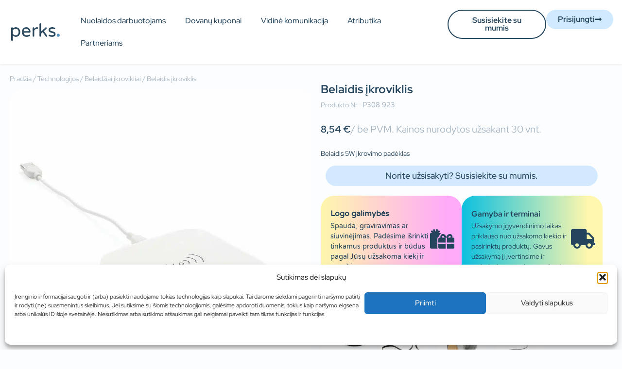

--- FILE ---
content_type: text/html; charset=UTF-8
request_url: https://perks.lt/technologijos/belaidziai-ikrovikliai/belaidis-ikrpviklis-46/
body_size: 28961
content:
<!doctype html>
<html lang="lt-LT">
<head>
	<meta charset="UTF-8">
	<meta name="viewport" content="width=device-width, initial-scale=1">
	<link rel="profile" href="https://gmpg.org/xfn/11">
	<meta name='robots' content='index, follow, max-image-preview:large, max-snippet:-1, max-video-preview:-1' />

	<!-- This site is optimized with the Yoast SEO plugin v26.7 - https://yoast.com/wordpress/plugins/seo/ -->
	<title>Belaidis įkroviklis su logotipu | perks.lt</title>
	<meta name="description" content="Belaidis įkroviklis su logotipu. Nustebinkite savo darbuootjus ir verslo partnerius personalizuotomis dovanomis su logotipu ar šūkiu." />
	<link rel="canonical" href="https://perks.lt/technologijos/belaidziai-ikrovikliai/belaidis-ikrpviklis-46/" />
	<meta property="og:locale" content="lt_LT" />
	<meta property="og:type" content="article" />
	<meta property="og:title" content="Belaidis įkroviklis su logotipu | perks.lt" />
	<meta property="og:description" content="Belaidis įkroviklis su logotipu. Nustebinkite savo darbuootjus ir verslo partnerius personalizuotomis dovanomis su logotipu ar šūkiu." />
	<meta property="og:url" content="https://perks.lt/technologijos/belaidziai-ikrovikliai/belaidis-ikrpviklis-46/" />
	<meta property="og:site_name" content="perks.lt" />
	<meta property="article:modified_time" content="2023-08-13T11:28:39+00:00" />
	<meta property="og:image" content="https://perks.lt/wp-content/uploads/2022/12/p308.923__b_1.jpg" />
	<meta property="og:image:width" content="1024" />
	<meta property="og:image:height" content="1024" />
	<meta property="og:image:type" content="image/jpeg" />
	<meta name="twitter:card" content="summary_large_image" />
	<script type="application/ld+json" class="yoast-schema-graph">{"@context":"https://schema.org","@graph":[{"@type":"WebPage","@id":"https://perks.lt/technologijos/belaidziai-ikrovikliai/belaidis-ikrpviklis-46/","url":"https://perks.lt/technologijos/belaidziai-ikrovikliai/belaidis-ikrpviklis-46/","name":"Belaidis įkroviklis su logotipu | perks.lt","isPartOf":{"@id":"https://perks.lt/#website"},"primaryImageOfPage":{"@id":"https://perks.lt/technologijos/belaidziai-ikrovikliai/belaidis-ikrpviklis-46/#primaryimage"},"image":{"@id":"https://perks.lt/technologijos/belaidziai-ikrovikliai/belaidis-ikrpviklis-46/#primaryimage"},"thumbnailUrl":"https://perks.lt/wp-content/uploads/2022/12/p308.923__b_1.jpg","datePublished":"2022-12-21T09:05:52+00:00","dateModified":"2023-08-13T11:28:39+00:00","description":"Belaidis įkroviklis su logotipu. Nustebinkite savo darbuootjus ir verslo partnerius personalizuotomis dovanomis su logotipu ar šūkiu.","breadcrumb":{"@id":"https://perks.lt/technologijos/belaidziai-ikrovikliai/belaidis-ikrpviklis-46/#breadcrumb"},"inLanguage":"lt-LT","potentialAction":[{"@type":"ReadAction","target":["https://perks.lt/technologijos/belaidziai-ikrovikliai/belaidis-ikrpviklis-46/"]}]},{"@type":"ImageObject","inLanguage":"lt-LT","@id":"https://perks.lt/technologijos/belaidziai-ikrovikliai/belaidis-ikrpviklis-46/#primaryimage","url":"https://perks.lt/wp-content/uploads/2022/12/p308.923__b_1.jpg","contentUrl":"https://perks.lt/wp-content/uploads/2022/12/p308.923__b_1.jpg","width":1024,"height":1024},{"@type":"BreadcrumbList","@id":"https://perks.lt/technologijos/belaidziai-ikrovikliai/belaidis-ikrpviklis-46/#breadcrumb","itemListElement":[{"@type":"ListItem","position":1,"name":"Pagrindinis","item":"https://perks.lt/"},{"@type":"ListItem","position":2,"name":"Visi produktai","item":"https://perks.lt/visi-produktai/"},{"@type":"ListItem","position":3,"name":"Belaidis įkroviklis"}]},{"@type":"WebSite","@id":"https://perks.lt/#website","url":"https://perks.lt/","name":"perks.lt","description":"Verslo ir darbuotojus dovanos. Pasirūpinsime, kad maža staigmena virstų didele šypsena. Personalizuotos verslo ir darbuotojų dovanos.","publisher":{"@id":"https://perks.lt/#organization"},"potentialAction":[{"@type":"SearchAction","target":{"@type":"EntryPoint","urlTemplate":"https://perks.lt/?s={search_term_string}"},"query-input":{"@type":"PropertyValueSpecification","valueRequired":true,"valueName":"search_term_string"}}],"inLanguage":"lt-LT"},{"@type":"Organization","@id":"https://perks.lt/#organization","name":"perks.lt","url":"https://perks.lt/","logo":{"@type":"ImageObject","inLanguage":"lt-LT","@id":"https://perks.lt/#/schema/logo/image/","url":"https://perks.lt/wp-content/uploads/2022/07/perks-logo.svg","contentUrl":"https://perks.lt/wp-content/uploads/2022/07/perks-logo.svg","width":277,"height":99,"caption":"perks.lt"},"image":{"@id":"https://perks.lt/#/schema/logo/image/"}}]}</script>
	<!-- / Yoast SEO plugin. -->


<meta http-equiv="x-dns-prefetch-control" content="on">
<link href="https://app.ecwid.com" rel="preconnect" crossorigin />
<link href="https://ecomm.events" rel="preconnect" crossorigin />
<link href="https://d1q3axnfhmyveb.cloudfront.net" rel="preconnect" crossorigin />
<link href="https://dqzrr9k4bjpzk.cloudfront.net" rel="preconnect" crossorigin />
<link href="https://d1oxsl77a1kjht.cloudfront.net" rel="preconnect" crossorigin>
<link rel='dns-prefetch' href='//capi-automation.s3.us-east-2.amazonaws.com' />
<link rel='dns-prefetch' href='//www.googletagmanager.com' />
<link rel="alternate" type="application/rss+xml" title="perks.lt &raquo; Įrašų RSS srautas" href="https://perks.lt/feed/" />
<link rel="alternate" type="application/rss+xml" title="perks.lt &raquo; Komentarų RSS srautas" href="https://perks.lt/comments/feed/" />
<link rel="alternate" title="oEmbed (JSON)" type="application/json+oembed" href="https://perks.lt/wp-json/oembed/1.0/embed?url=https%3A%2F%2Fperks.lt%2Ftechnologijos%2Fbelaidziai-ikrovikliai%2Fbelaidis-ikrpviklis-46%2F" />
<link rel="alternate" title="oEmbed (XML)" type="text/xml+oembed" href="https://perks.lt/wp-json/oembed/1.0/embed?url=https%3A%2F%2Fperks.lt%2Ftechnologijos%2Fbelaidziai-ikrovikliai%2Fbelaidis-ikrpviklis-46%2F&#038;format=xml" />
<style id='wp-img-auto-sizes-contain-inline-css'>
img:is([sizes=auto i],[sizes^="auto," i]){contain-intrinsic-size:3000px 1500px}
/*# sourceURL=wp-img-auto-sizes-contain-inline-css */
</style>

<style id='cost-calculator-builder-calculator-selector-style-inline-css'>
/*!***************************************************************************************************************************************************************************************************************************************!*\
  !*** css ./node_modules/css-loader/dist/cjs.js??ruleSet[1].rules[4].use[1]!./node_modules/postcss-loader/dist/cjs.js??ruleSet[1].rules[4].use[2]!./node_modules/sass-loader/dist/cjs.js??ruleSet[1].rules[4].use[3]!./src/style.scss ***!
  \***************************************************************************************************************************************************************************************************************************************/
.ccb-gutenberg-block {
  padding: 20px;
  border: 1px solid black;
}
.ccb-gutenberg-block__header {
  display: flex;
  align-items: center;
  margin-bottom: 20px;
}
.ccb-gutenberg-block__icon {
  margin-right: 20px;
}

/*# sourceMappingURL=style-index.css.map*/
/*# sourceURL=https://perks.lt/wp-content/plugins/cost-calculator-builder/includes/gutenberg-block/build/style-index.css */
</style>
<link rel='stylesheet' id='ecwid-css-css' href='https://perks.lt/wp-content/plugins/ecwid-shopping-cart/css/frontend.css?ver=7.0.5' media='all' />
<link rel='stylesheet' id='photoswipe-css' href='https://perks.lt/wp-content/plugins/woocommerce/assets/css/photoswipe/photoswipe.min.css?ver=10.4.3' media='all' />
<link rel='stylesheet' id='photoswipe-default-skin-css' href='https://perks.lt/wp-content/plugins/woocommerce/assets/css/photoswipe/default-skin/default-skin.min.css?ver=10.4.3' media='all' />
<link rel='stylesheet' id='woocommerce-layout-css' href='https://perks.lt/wp-content/plugins/woocommerce/assets/css/woocommerce-layout.css?ver=10.4.3' media='all' />
<link rel='stylesheet' id='woocommerce-smallscreen-css' href='https://perks.lt/wp-content/plugins/woocommerce/assets/css/woocommerce-smallscreen.css?ver=10.4.3' media='only screen and (max-width: 768px)' />
<link rel='stylesheet' id='woocommerce-general-css' href='https://perks.lt/wp-content/plugins/woocommerce/assets/css/woocommerce.css?ver=10.4.3' media='all' />
<style id='woocommerce-inline-inline-css'>
.woocommerce form .form-row .required { visibility: visible; }
/*# sourceURL=woocommerce-inline-inline-css */
</style>
<link rel='stylesheet' id='cmplz-general-css' href='https://perks.lt/wp-content/plugins/complianz-gdpr/assets/css/cookieblocker.min.css?ver=1766125580' media='all' />
<link rel='stylesheet' id='ec-elementor-css' href='https://perks.lt/wp-content/plugins/ecwid-shopping-cart/css/integrations/elementor.css?ver=7.0.5' media='all' />
<link rel='stylesheet' id='weglot-css-css' href='https://perks.lt/wp-content/plugins/weglot/dist/css/front-css.css?ver=5.2' media='all' />
<link rel='stylesheet' id='new-flag-css-css' href='https://perks.lt/wp-content/plugins/weglot/dist/css/new-flags.css?ver=5.2' media='all' />
<style id='custom-flag-handle-inline-css'>
.weglot-flags.flag-0.wg-ru>a:before,.weglot-flags.flag-0.wg-ru>span:before {background-image: url(https://cdn.weglot.com/custom-flags/3386809_1706797351.png); }.weglot-flags.flag-1.wg-ru>a:before,.weglot-flags.flag-1.wg-ru>span:before {background-image: url(https://cdn.weglot.com/custom-flags/3386809_1706797351.png); }.weglot-flags.flag-2.wg-ru>a:before,.weglot-flags.flag-2.wg-ru>span:before {background-image: url(https://cdn.weglot.com/custom-flags/3386809_1706797351.png); }.weglot-flags.flag-3.wg-ru>a:before,.weglot-flags.flag-3.wg-ru>span:before {background-image: url(https://cdn.weglot.com/custom-flags/3386809_1706797351.png); }
/*# sourceURL=custom-flag-handle-inline-css */
</style>
<link rel='stylesheet' id='woo-variation-swatches-css' href='https://perks.lt/wp-content/plugins/woo-variation-swatches/assets/css/frontend.min.css?ver=1763107574' media='all' />
<style id='woo-variation-swatches-inline-css'>
:root {
--wvs-tick:url("data:image/svg+xml;utf8,%3Csvg filter='drop-shadow(0px 0px 2px rgb(0 0 0 / .8))' xmlns='http://www.w3.org/2000/svg'  viewBox='0 0 30 30'%3E%3Cpath fill='none' stroke='%23ffffff' stroke-linecap='round' stroke-linejoin='round' stroke-width='4' d='M4 16L11 23 27 7'/%3E%3C/svg%3E");

--wvs-cross:url("data:image/svg+xml;utf8,%3Csvg filter='drop-shadow(0px 0px 5px rgb(255 255 255 / .6))' xmlns='http://www.w3.org/2000/svg' width='72px' height='72px' viewBox='0 0 24 24'%3E%3Cpath fill='none' stroke='%23ffbfbf' stroke-linecap='round' stroke-width='0.6' d='M5 5L19 19M19 5L5 19'/%3E%3C/svg%3E");
--wvs-single-product-item-width:20px;
--wvs-single-product-item-height:20px;
--wvs-single-product-item-font-size:14px}
/*# sourceURL=woo-variation-swatches-inline-css */
</style>
<link rel='stylesheet' id='hello-elementor-css' href='https://perks.lt/wp-content/themes/hello-elementor/style.min.css?ver=3.0.1' media='all' />
<link rel='stylesheet' id='hello-elementor-theme-style-css' href='https://perks.lt/wp-content/themes/hello-elementor/theme.min.css?ver=3.0.1' media='all' />
<link rel='stylesheet' id='hello-elementor-header-footer-css' href='https://perks.lt/wp-content/themes/hello-elementor/header-footer.min.css?ver=3.0.1' media='all' />
<link rel='stylesheet' id='elementor-frontend-css' href='https://perks.lt/wp-content/plugins/elementor/assets/css/frontend.min.css?ver=3.34.1' media='all' />
<link rel='stylesheet' id='elementor-post-6-css' href='https://perks.lt/wp-content/uploads/elementor/css/post-6.css?ver=1768590708' media='all' />
<link rel='stylesheet' id='widget-image-css' href='https://perks.lt/wp-content/plugins/elementor/assets/css/widget-image.min.css?ver=3.34.1' media='all' />
<link rel='stylesheet' id='widget-nav-menu-css' href='https://perks.lt/wp-content/plugins/elementor-pro/assets/css/widget-nav-menu.min.css?ver=3.34.0' media='all' />
<link rel='stylesheet' id='e-sticky-css' href='https://perks.lt/wp-content/plugins/elementor-pro/assets/css/modules/sticky.min.css?ver=3.34.0' media='all' />
<link rel='stylesheet' id='widget-icon-box-css' href='https://perks.lt/wp-content/plugins/elementor/assets/css/widget-icon-box.min.css?ver=3.34.1' media='all' />
<link rel='stylesheet' id='widget-social-icons-css' href='https://perks.lt/wp-content/plugins/elementor/assets/css/widget-social-icons.min.css?ver=3.34.1' media='all' />
<link rel='stylesheet' id='e-apple-webkit-css' href='https://perks.lt/wp-content/plugins/elementor/assets/css/conditionals/apple-webkit.min.css?ver=3.34.1' media='all' />
<link rel='stylesheet' id='widget-heading-css' href='https://perks.lt/wp-content/plugins/elementor/assets/css/widget-heading.min.css?ver=3.34.1' media='all' />
<link rel='stylesheet' id='widget-woocommerce-product-images-css' href='https://perks.lt/wp-content/plugins/elementor-pro/assets/css/widget-woocommerce-product-images.min.css?ver=3.34.0' media='all' />
<link rel='stylesheet' id='widget-woocommerce-product-price-css' href='https://perks.lt/wp-content/plugins/elementor-pro/assets/css/widget-woocommerce-product-price.min.css?ver=3.34.0' media='all' />
<link rel='stylesheet' id='widget-woocommerce-products-css' href='https://perks.lt/wp-content/plugins/elementor-pro/assets/css/widget-woocommerce-products.min.css?ver=3.34.0' media='all' />
<link rel='stylesheet' id='widget-nested-accordion-css' href='https://perks.lt/wp-content/plugins/elementor/assets/css/widget-nested-accordion.min.css?ver=3.34.1' media='all' />
<link rel='stylesheet' id='e-animation-fadeInRight-css' href='https://perks.lt/wp-content/plugins/elementor/assets/lib/animations/styles/fadeInRight.min.css?ver=3.34.1' media='all' />
<link rel='stylesheet' id='e-popup-css' href='https://perks.lt/wp-content/plugins/elementor-pro/assets/css/conditionals/popup.min.css?ver=3.34.0' media='all' />
<link rel='stylesheet' id='widget-form-css' href='https://perks.lt/wp-content/plugins/elementor-pro/assets/css/widget-form.min.css?ver=3.34.0' media='all' />
<link rel='stylesheet' id='e-animation-fadeIn-css' href='https://perks.lt/wp-content/plugins/elementor/assets/lib/animations/styles/fadeIn.min.css?ver=3.34.1' media='all' />
<link rel='stylesheet' id='widget-spacer-css' href='https://perks.lt/wp-content/plugins/elementor/assets/css/widget-spacer.min.css?ver=3.34.1' media='all' />
<link rel='stylesheet' id='elementor-icons-css' href='https://perks.lt/wp-content/plugins/elementor/assets/lib/eicons/css/elementor-icons.min.css?ver=5.45.0' media='all' />
<link rel='stylesheet' id='elementor-post-536-css' href='https://perks.lt/wp-content/uploads/elementor/css/post-536.css?ver=1768590901' media='all' />
<link rel='stylesheet' id='elementor-post-18-css' href='https://perks.lt/wp-content/uploads/elementor/css/post-18.css?ver=1768590901' media='all' />
<link rel='stylesheet' id='elementor-post-566-css' href='https://perks.lt/wp-content/uploads/elementor/css/post-566.css?ver=1768590901' media='all' />
<link rel='stylesheet' id='elementor-post-2775-css' href='https://perks.lt/wp-content/uploads/elementor/css/post-2775.css?ver=1768590708' media='all' />
<link rel='stylesheet' id='elementor-post-34674-css' href='https://perks.lt/wp-content/uploads/elementor/css/post-34674.css?ver=1768590708' media='all' />
<link rel='stylesheet' id='elementor-post-26304-css' href='https://perks.lt/wp-content/uploads/elementor/css/post-26304.css?ver=1768590708' media='all' />
<link rel='stylesheet' id='elementor-post-6018-css' href='https://perks.lt/wp-content/uploads/elementor/css/post-6018.css?ver=1768590708' media='all' />
<link rel='stylesheet' id='elementor-post-71-css' href='https://perks.lt/wp-content/uploads/elementor/css/post-71.css?ver=1768591085' media='all' />
<link rel='stylesheet' id='e-woocommerce-notices-css' href='https://perks.lt/wp-content/plugins/elementor-pro/assets/css/woocommerce-notices.min.css?ver=3.34.0' media='all' />
<link rel='stylesheet' id='elementor-gf-local-redhatdisplay-css' href='https://perks.lt/wp-content/uploads/elementor/google-fonts/css/redhatdisplay.css?ver=1743678268' media='all' />
<link rel='stylesheet' id='elementor-gf-local-varelaround-css' href='https://perks.lt/wp-content/uploads/elementor/google-fonts/css/varelaround.css?ver=1743319704' media='all' />
<link rel='stylesheet' id='elementor-icons-shared-0-css' href='https://perks.lt/wp-content/plugins/elementor/assets/lib/font-awesome/css/fontawesome.min.css?ver=5.15.3' media='all' />
<link rel='stylesheet' id='elementor-icons-fa-solid-css' href='https://perks.lt/wp-content/plugins/elementor/assets/lib/font-awesome/css/solid.min.css?ver=5.15.3' media='all' />
<link rel='stylesheet' id='elementor-icons-fa-brands-css' href='https://perks.lt/wp-content/plugins/elementor/assets/lib/font-awesome/css/brands.min.css?ver=5.15.3' media='all' />
<script src="https://perks.lt/wp-includes/js/jquery/jquery.min.js?ver=3.7.1" id="jquery-core-js"></script>
<script src="https://perks.lt/wp-includes/js/jquery/jquery-migrate.min.js?ver=3.4.1" id="jquery-migrate-js"></script>
<script src="https://perks.lt/wp-content/plugins/woocommerce/assets/js/zoom/jquery.zoom.min.js?ver=1.7.21-wc.10.4.3" id="wc-zoom-js" defer data-wp-strategy="defer"></script>
<script src="https://perks.lt/wp-content/plugins/woocommerce/assets/js/flexslider/jquery.flexslider.min.js?ver=2.7.2-wc.10.4.3" id="wc-flexslider-js" defer data-wp-strategy="defer"></script>
<script src="https://perks.lt/wp-content/plugins/woocommerce/assets/js/photoswipe/photoswipe.min.js?ver=4.1.1-wc.10.4.3" id="wc-photoswipe-js" defer data-wp-strategy="defer"></script>
<script src="https://perks.lt/wp-content/plugins/woocommerce/assets/js/photoswipe/photoswipe-ui-default.min.js?ver=4.1.1-wc.10.4.3" id="wc-photoswipe-ui-default-js" defer data-wp-strategy="defer"></script>
<script id="wc-single-product-js-extra">
var wc_single_product_params = {"i18n_required_rating_text":"Pasirinkite \u012fvertinim\u0105","i18n_rating_options":["1 i\u0161 5 \u017evaig\u017edu\u010di\u0173","2 i\u0161 5 \u017evaig\u017edu\u010di\u0173","3 i\u0161 5 \u017evaig\u017edu\u010di\u0173","4 i\u0161 5 \u017evaig\u017edu\u010di\u0173","5 i\u0161 5 \u017evaig\u017edu\u010di\u0173"],"i18n_product_gallery_trigger_text":"View full-screen image gallery","review_rating_required":"yes","flexslider":{"rtl":false,"animation":"slide","smoothHeight":true,"directionNav":false,"controlNav":"thumbnails","slideshow":false,"animationSpeed":500,"animationLoop":false,"allowOneSlide":false},"zoom_enabled":"1","zoom_options":[],"photoswipe_enabled":"1","photoswipe_options":{"shareEl":false,"closeOnScroll":false,"history":false,"hideAnimationDuration":0,"showAnimationDuration":0},"flexslider_enabled":"1"};
//# sourceURL=wc-single-product-js-extra
</script>
<script src="https://perks.lt/wp-content/plugins/woocommerce/assets/js/frontend/single-product.min.js?ver=10.4.3" id="wc-single-product-js" defer data-wp-strategy="defer"></script>
<script src="https://perks.lt/wp-content/plugins/woocommerce/assets/js/jquery-blockui/jquery.blockUI.min.js?ver=2.7.0-wc.10.4.3" id="wc-jquery-blockui-js" data-wp-strategy="defer"></script>
<script src="https://perks.lt/wp-content/plugins/woocommerce/assets/js/js-cookie/js.cookie.min.js?ver=2.1.4-wc.10.4.3" id="wc-js-cookie-js" defer data-wp-strategy="defer"></script>
<script id="woocommerce-js-extra">
var woocommerce_params = {"ajax_url":"/wp-admin/admin-ajax.php","wc_ajax_url":"/?wc-ajax=%%endpoint%%","i18n_password_show":"Rodyti slapta\u017eod\u012f","i18n_password_hide":"Sl\u0117pti slapta\u017eod\u012f"};
//# sourceURL=woocommerce-js-extra
</script>
<script src="https://perks.lt/wp-content/plugins/woocommerce/assets/js/frontend/woocommerce.min.js?ver=10.4.3" id="woocommerce-js" defer data-wp-strategy="defer"></script>
<script src="https://perks.lt/wp-content/plugins/weglot/dist/front-js.js?ver=5.2" id="wp-weglot-js-js"></script>

<!-- Google tag (gtag.js) snippet added by Site Kit -->
<!-- Google Analytics snippet added by Site Kit -->
<script src="https://www.googletagmanager.com/gtag/js?id=GT-NCLQMX" id="google_gtagjs-js" async></script>
<script id="google_gtagjs-js-after">
window.dataLayer = window.dataLayer || [];function gtag(){dataLayer.push(arguments);}
gtag("set","linker",{"domains":["perks.lt"]});
gtag("js", new Date());
gtag("set", "developer_id.dZTNiMT", true);
gtag("config", "GT-NCLQMX");
//# sourceURL=google_gtagjs-js-after
</script>
<link rel="https://api.w.org/" href="https://perks.lt/wp-json/" /><link rel="alternate" title="JSON" type="application/json" href="https://perks.lt/wp-json/wp/v2/product/17358" /><link rel="EditURI" type="application/rsd+xml" title="RSD" href="https://perks.lt/xmlrpc.php?rsd" />
<meta name="generator" content="WordPress 6.9" />
<meta name="generator" content="WooCommerce 10.4.3" />
<link rel='shortlink' href='https://perks.lt/?p=17358' />
<script type="text/javascript">window.ccb_nonces = {"ccb_payment":"ac3057a8ad","ccb_contact_form":"f8c83bbc95","ccb_woo_checkout":"1e0570db99","ccb_add_order":"9531c20e24","ccb_orders":"cdeca0efa8","ccb_send_invoice":"e3ac06e1dd","ccb_get_invoice":"a1de150922","ccb_wp_hook_nonce":"c4d69c5deb","ccb_razorpay_receive":"95125cdfac","ccb_woocommerce_payment":"95924b8fcb","ccb_calc_views":"8b7962adc4","ccb_calc_interactions":"69d27af172"};</script><script data-cfasync="false" data-no-optimize="1" type="text/javascript">
window.ec = window.ec || Object()
window.ec.config = window.ec.config || Object();
window.ec.config.enable_canonical_urls = true;

</script>
<meta name="generator" content="Site Kit by Google 1.170.0" />			<style>.cmplz-hidden {
					display: none !important;
				}</style>
<script type="application/json" id="weglot-data">{"website":"https:\/\/perks.lt\/","uid":"34f49bf63b","project_slug":"perks-lt","language_from":"lt","language_from_custom_flag":null,"language_from_custom_name":null,"excluded_paths":[{"type":"CONTAIN","value":"\/dovanos-darbuotojams","language_button_displayed":false,"exclusion_behavior":"REDIRECT","excluded_languages":[],"regex":"\/dovanos\\-darbuotojams"},{"type":"CONTAIN","value":"\/visi-produktai","language_button_displayed":false,"exclusion_behavior":"REDIRECT","excluded_languages":[],"regex":"\/visi\\-produktai"},{"type":"CONTAIN","value":"\/katalogai","language_button_displayed":false,"exclusion_behavior":"REDIRECT","excluded_languages":[],"regex":"\/katalogai"},{"type":"CONTAIN","value":"\/nuolaidos-darbuotojams","language_button_displayed":false,"exclusion_behavior":"REDIRECT","excluded_languages":[],"regex":"\/nuolaidos\\-darbuotojams"},{"type":"CONTAIN","value":"\/verslo-dovanos","language_button_displayed":false,"exclusion_behavior":"REDIRECT","excluded_languages":[],"regex":"\/verslo\\-dovanos"},{"type":"CONTAIN","value":"\/tapkite-partneriu","language_button_displayed":false,"exclusion_behavior":"REDIRECT","excluded_languages":[],"regex":"\/tapkite\\-partneriu"},{"type":"CONTAIN","value":"\/privatumo-politika","language_button_displayed":false,"exclusion_behavior":"REDIRECT","excluded_languages":[],"regex":"\/privatumo\\-politika"},{"type":"CONTAIN","value":"\/bendrosios-taisykles","language_button_displayed":false,"exclusion_behavior":"REDIRECT","excluded_languages":[],"regex":"\/bendrosios\\-taisykles"},{"type":"CONTAIN","value":"\/kontaktai-rekvizitai","language_button_displayed":false,"exclusion_behavior":"REDIRECT","excluded_languages":[],"regex":"\/kontaktai\\-rekvizitai"},{"type":"CONTAIN","value":"\/apranga\/","language_button_displayed":false,"exclusion_behavior":"REDIRECT","excluded_languages":[],"regex":"\/apranga\/"},{"type":"CONTAIN","value":"\/dovanu-rinkiniai\/","language_button_displayed":false,"exclusion_behavior":"REDIRECT","excluded_languages":[],"regex":"\/dovanu\\-rinkiniai\/"},{"type":"CONTAIN","value":"\/gerimams-ir-maistui\/","language_button_displayed":false,"exclusion_behavior":"REDIRECT","excluded_languages":[],"regex":"\/gerimams\\-ir\\-maistui\/"},{"type":"CONTAIN","value":"\/irankiai\/","language_button_displayed":false,"exclusion_behavior":"REDIRECT","excluded_languages":[],"regex":"\/irankiai\/"},{"type":"CONTAIN","value":"\/kuprines-krepsiai\/","language_button_displayed":false,"exclusion_behavior":"REDIRECT","excluded_languages":[],"regex":"\/kuprines\\-krepsiai\/"},{"type":"CONTAIN","value":"\/namams\/","language_button_displayed":false,"exclusion_behavior":"REDIRECT","excluded_languages":[],"regex":"\/namams\/"},{"type":"CONTAIN","value":"\/ofiso-aksesurai\/","language_button_displayed":false,"exclusion_behavior":"REDIRECT","excluded_languages":[],"regex":"\/ofiso\\-aksesurai\/"},{"type":"CONTAIN","value":"\/onboarding-rinkiniai\/","language_button_displayed":false,"exclusion_behavior":"REDIRECT","excluded_languages":[],"regex":"\/onboarding\\-rinkiniai\/"},{"type":"CONTAIN","value":"\/ranksluosciai-ir-pledai-su-logotipu\/","language_button_displayed":false,"exclusion_behavior":"REDIRECT","excluded_languages":[],"regex":"\/ranksluosciai\\-ir\\-pledai\\-su\\-logotipu\/"},{"type":"CONTAIN","value":"\/skanumynai\/","language_button_displayed":false,"exclusion_behavior":"REDIRECT","excluded_languages":[],"regex":"\/skanumynai\/"},{"type":"CONTAIN","value":"\/skeciai-su-logotipu\/","language_button_displayed":false,"exclusion_behavior":"REDIRECT","excluded_languages":[],"regex":"\/skeciai\\-su\\-logotipu\/"},{"type":"CONTAIN","value":"\/technologijos\/","language_button_displayed":false,"exclusion_behavior":"REDIRECT","excluded_languages":[],"regex":"\/technologijos\/"},{"type":"CONTAIN","value":"\/rezervacija","language_button_displayed":false,"exclusion_behavior":"REDIRECT","excluded_languages":[],"regex":"\/rezervacija"},{"type":"CONTAIN","value":"\/pridekite-nuolaida","language_button_displayed":false,"exclusion_behavior":"REDIRECT","excluded_languages":[],"regex":"\/pridekite\\-nuolaida"},{"type":"CONTAIN","value":"\/onboarding-box","language_button_displayed":false,"exclusion_behavior":"REDIRECT","excluded_languages":[],"regex":"\/onboarding\\-box"},{"type":"CONTAIN","value":"\/rasymui-ir-uzrasams","language_button_displayed":false,"exclusion_behavior":"REDIRECT","excluded_languages":[],"regex":"\/rasymui\\-ir\\-uzrasams"},{"type":"CONTAIN","value":"\/rasymui-ir-uzrasams\/uzrasu-knygutes-su-logotipu","language_button_displayed":false,"exclusion_behavior":"REDIRECT","excluded_languages":[],"regex":"\/rasymui\\-ir\\-uzrasams\/uzrasu\\-knygutes\\-su\\-logotipu"},{"type":"CONTAIN","value":"\/rasymui-ir-uzrasams\/uzrasu-knygutes-su-logotipu\/uzrasu-knygute","language_button_displayed":false,"exclusion_behavior":"REDIRECT","excluded_languages":[],"regex":"\/rasymui\\-ir\\-uzrasams\/uzrasu\\-knygutes\\-su\\-logotipu\/uzrasu\\-knygute"},{"type":"IS_EXACTLY","value":"\/onboarding-box","language_button_displayed":false,"exclusion_behavior":"REDIRECT","excluded_languages":[],"regex":"^\/onboarding\\-box$"},{"type":"CONTAIN","value":"\/rasymui-ir-uzrasams\/uzrasu-knygutes-su-logotipu\/uzrasu-knygute-9","language_button_displayed":false,"exclusion_behavior":"REDIRECT","excluded_languages":[],"regex":"\/rasymui\\-ir\\-uzrasams\/uzrasu\\-knygutes\\-su\\-logotipu\/uzrasu\\-knygute\\-9"},{"type":"CONTAIN","value":"\/prisijungimas\/metso-outotec\/","language_button_displayed":false,"exclusion_behavior":"REDIRECT","excluded_languages":[],"regex":"\/prisijungimas\/metso\\-outotec\/"},{"type":"CONTAIN","value":"\/prisijungimas\/video-en\/","language_button_displayed":false,"exclusion_behavior":"REDIRECT","excluded_languages":[],"regex":"\/prisijungimas\/video\\-en\/"},{"type":"CONTAIN","value":"\/prisijungimas\/video\/","language_button_displayed":false,"exclusion_behavior":"REDIRECT","excluded_languages":[],"regex":"\/prisijungimas\/video\/"},{"type":"CONTAIN","value":"\/video\/","language_button_displayed":false,"exclusion_behavior":"REDIRECT","excluded_languages":[],"regex":"\/video\/"},{"type":"CONTAIN","value":"\/video-en\/","language_button_displayed":false,"exclusion_behavior":"REDIRECT","excluded_languages":[],"regex":"\/video\\-en\/"},{"type":"CONTAIN","value":"\/prisijungimas-app\/","language_button_displayed":false,"exclusion_behavior":"REDIRECT","excluded_languages":[],"regex":"\/prisijungimas\\-app\/"},{"type":"CONTAIN","value":"\/mobile-app\/","language_button_displayed":false,"exclusion_behavior":"REDIRECT","excluded_languages":[],"regex":"\/mobile\\-app\/"},{"type":"IS_EXACTLY","value":"\/","language_button_displayed":false,"exclusion_behavior":"REDIRECT","excluded_languages":[],"regex":"^\/$"},{"type":"CONTAIN","value":"everwest","language_button_displayed":false,"exclusion_behavior":"REDIRECT","excluded_languages":[],"regex":"everwest"},{"type":"CONTAIN","value":"\/atributikos-parduotuve","language_button_displayed":false,"exclusion_behavior":"REDIRECT","excluded_languages":[],"regex":"\/atributikos\\-parduotuve"},{"type":"CONTAIN","value":"\/girteka-shop","language_button_displayed":false,"exclusion_behavior":"REDIRECT","excluded_languages":[],"regex":"\/girteka\\-shop"},{"type":"CONTAIN","value":"\/classtrucks-shop","language_button_displayed":false,"exclusion_behavior":"REDIRECT","excluded_languages":[],"regex":"\/classtrucks\\-shop"},{"type":"CONTAIN","value":"\/skaiciuokle","language_button_displayed":false,"exclusion_behavior":"REDIRECT","excluded_languages":[],"regex":"\/skaiciuokle"},{"type":"CONTAIN","value":"\/kuponu-pirkimo-taisykles-ir-salygos","language_button_displayed":false,"exclusion_behavior":"REDIRECT","excluded_languages":[],"regex":"\/kuponu\\-pirkimo\\-taisykles\\-ir\\-salygos"},{"type":"CONTAIN","value":"\/tndm","language_button_displayed":false,"exclusion_behavior":"REDIRECT","excluded_languages":[],"regex":"\/tndm"},{"type":"CONTAIN","value":"laikas","language_button_displayed":false,"exclusion_behavior":"REDIRECT","excluded_languages":[],"regex":"laikas"},{"type":"CONTAIN","value":"hrhint","language_button_displayed":false,"exclusion_behavior":"REDIRECT","excluded_languages":[],"regex":"hrhint"},{"type":"CONTAIN","value":"\/privacy-policy","language_button_displayed":false,"exclusion_behavior":"REDIRECT","excluded_languages":[],"regex":"\/privacy\\-policy"},{"type":"START_WITH","value":"\/app","language_button_displayed":false,"exclusion_behavior":"REDIRECT","excluded_languages":[],"regex":"^\/app"},{"type":"START_WITH","value":"\/dovanu-kuponai-darbuotojams","language_button_displayed":false,"exclusion_behavior":"REDIRECT","excluded_languages":[],"regex":"^\/dovanu\\-kuponai\\-darbuotojams"},{"type":"CONTAIN","value":"blogas","language_button_displayed":false,"exclusion_behavior":"REDIRECT","excluded_languages":[],"regex":"blogas"},{"type":"START_WITH","value":"\/duk","language_button_displayed":false,"exclusion_behavior":"REDIRECT","excluded_languages":[],"regex":"^\/duk"},{"type":"CONTAIN","value":"\/komunikacija\/","language_button_displayed":false,"exclusion_behavior":"REDIRECT","excluded_languages":[],"regex":"\/komunikacija\/"}],"excluded_blocks":[],"custom_settings":{"button_style":{"custom_css":"","is_dropdown":true,"with_flags":true,"full_name":true,"with_name":true,"flag_type":"rectangle_mat"},"translate_email":true,"translate_search":true,"wp_user_version":"4.2.4","translate_amp":false,"switchers":[{"style":{"with_name":true,"with_flags":true,"full_name":false,"flag_type":"square","color":"#3D46FB","bg_transparent":false,"size_scale":1},"opts":{"open_hover":true,"close_outside_click":false,"is_responsive":false,"display_device":"mobile","pixel_cutoff":768},"location":{"target":"","sibling":""},"name":"default","template":{"name":"vertical_expand","hash":"4e41852fad8d24ce5ef7035f06493dce11814d99"}}]},"pending_translation_enabled":false,"curl_ssl_check_enabled":true,"custom_css":null,"languages":[{"language_to":"en","custom_code":null,"custom_name":null,"custom_local_name":null,"provider":null,"enabled":true,"automatic_translation_enabled":true,"deleted_at":null,"connect_host_destination":null,"custom_flag":null},{"language_to":"ru","custom_code":null,"custom_name":null,"custom_local_name":"RU","provider":null,"enabled":false,"automatic_translation_enabled":false,"deleted_at":null,"connect_host_destination":null,"custom_flag":"https:\/\/cdn.weglot.com\/custom-flags\/3386809_1706797351.png"}],"organization_slug":"w-6656707109","api_domain":"cdn-api-weglot.com","current_language":"lt","switcher_links":{"lt":"https:\/\/perks.lt\/technologijos\/belaidziai-ikrovikliai\/belaidis-ikrpviklis-46\/","en":"https:\/\/perks.lt\/en\/technologijos\/belaidziai-ikrovikliai\/belaidis-ikrpviklis-46\/"},"original_path":"\/technologijos\/belaidziai-ikrovikliai\/belaidis-ikrpviklis-46\/"}</script><meta name="description" content="Belaidis 5W įkrovimo padėklas">
	<noscript><style>.woocommerce-product-gallery{ opacity: 1 !important; }</style></noscript>
	<meta name="generator" content="Elementor 3.34.1; features: additional_custom_breakpoints; settings: css_print_method-external, google_font-enabled, font_display-swap">
			<script data-service="facebook" data-category="marketing"  type="text/plain">
				!function(f,b,e,v,n,t,s){if(f.fbq)return;n=f.fbq=function(){n.callMethod?
					n.callMethod.apply(n,arguments):n.queue.push(arguments)};if(!f._fbq)f._fbq=n;
					n.push=n;n.loaded=!0;n.version='2.0';n.queue=[];t=b.createElement(e);t.async=!0;
					t.src=v;s=b.getElementsByTagName(e)[0];s.parentNode.insertBefore(t,s)}(window,
					document,'script','https://connect.facebook.net/en_US/fbevents.js');
			</script>
			<!-- WooCommerce Facebook Integration Begin -->
			<script data-service="facebook" data-category="marketing"  type="text/plain">

				fbq('init', '1050489652303776', {}, {
    "agent": "woocommerce_0-10.4.3-3.5.15"
});

				document.addEventListener( 'DOMContentLoaded', function() {
					// Insert placeholder for events injected when a product is added to the cart through AJAX.
					document.body.insertAdjacentHTML( 'beforeend', '<div class=\"wc-facebook-pixel-event-placeholder\"></div>' );
				}, false );

			</script>
			<!-- WooCommerce Facebook Integration End -->
						<style>
				.e-con.e-parent:nth-of-type(n+4):not(.e-lazyloaded):not(.e-no-lazyload),
				.e-con.e-parent:nth-of-type(n+4):not(.e-lazyloaded):not(.e-no-lazyload) * {
					background-image: none !important;
				}
				@media screen and (max-height: 1024px) {
					.e-con.e-parent:nth-of-type(n+3):not(.e-lazyloaded):not(.e-no-lazyload),
					.e-con.e-parent:nth-of-type(n+3):not(.e-lazyloaded):not(.e-no-lazyload) * {
						background-image: none !important;
					}
				}
				@media screen and (max-height: 640px) {
					.e-con.e-parent:nth-of-type(n+2):not(.e-lazyloaded):not(.e-no-lazyload),
					.e-con.e-parent:nth-of-type(n+2):not(.e-lazyloaded):not(.e-no-lazyload) * {
						background-image: none !important;
					}
				}
			</style>
			<link rel="icon" href="https://perks.lt/wp-content/uploads/2022/07/Favicon-100x100.png" sizes="32x32" />
<link rel="icon" href="https://perks.lt/wp-content/uploads/2022/07/Favicon-300x300.png" sizes="192x192" />
<link rel="apple-touch-icon" href="https://perks.lt/wp-content/uploads/2022/07/Favicon-300x300.png" />
<meta name="msapplication-TileImage" content="https://perks.lt/wp-content/uploads/2022/07/Favicon-300x300.png" />
</head>
<body data-cmplz=1 class="wp-singular product-template-default single single-product postid-17358 wp-custom-logo wp-theme-hello-elementor theme-hello-elementor woocommerce woocommerce-page woocommerce-no-js woo-variation-swatches wvs-behavior-blur wvs-theme-hello-elementor wvs-tooltip e-wc-error-notice e-wc-message-notice e-wc-info-notice elementor-default elementor-template-full-width elementor-kit-6 elementor-page-566">


<a class="skip-link screen-reader-text" href="#content">Eiti prie turinio</a>

		<header data-elementor-type="header" data-elementor-id="536" class="elementor elementor-536 elementor-location-header" data-elementor-post-type="elementor_library">
			<div class="elementor-element elementor-element-e6a1817 e-con-full elementor-hidden-tablet elementor-hidden-mobile e-flex e-con e-parent" data-id="e6a1817" data-element_type="container" data-settings="{&quot;background_background&quot;:&quot;classic&quot;,&quot;sticky&quot;:&quot;top&quot;,&quot;sticky_on&quot;:[&quot;desktop&quot;],&quot;sticky_offset&quot;:0,&quot;sticky_effects_offset&quot;:0,&quot;sticky_anchor_link_offset&quot;:0}">
		<div class="elementor-element elementor-element-c5239c3 e-con-full e-flex e-con e-child" data-id="c5239c3" data-element_type="container">
				<div class="elementor-element elementor-element-a877551 elementor-widget elementor-widget-theme-site-logo elementor-widget-image" data-id="a877551" data-element_type="widget" data-widget_type="theme-site-logo.default">
				<div class="elementor-widget-container">
											<a href="https://perks.lt">
			<img width="277" height="99" src="https://perks.lt/wp-content/uploads/2022/07/perks-logo.svg" class="attachment-full size-full wp-image-2237" alt="perks-logo" />				</a>
											</div>
				</div>
				</div>
		<div class="elementor-element elementor-element-90654df e-con-full e-flex e-con e-child" data-id="90654df" data-element_type="container">
				<div class="elementor-element elementor-element-6e9576a elementor-nav-menu--dropdown-tablet elementor-nav-menu__text-align-aside elementor-nav-menu--toggle elementor-nav-menu--burger elementor-widget elementor-widget-nav-menu" data-id="6e9576a" data-element_type="widget" data-settings="{&quot;layout&quot;:&quot;horizontal&quot;,&quot;submenu_icon&quot;:{&quot;value&quot;:&quot;&lt;i class=\&quot;fas fa-caret-down\&quot; aria-hidden=\&quot;true\&quot;&gt;&lt;\/i&gt;&quot;,&quot;library&quot;:&quot;fa-solid&quot;},&quot;toggle&quot;:&quot;burger&quot;}" data-widget_type="nav-menu.default">
				<div class="elementor-widget-container">
								<nav aria-label="Menu" class="elementor-nav-menu--main elementor-nav-menu__container elementor-nav-menu--layout-horizontal e--pointer-underline e--animation-fade">
				<ul id="menu-1-6e9576a" class="elementor-nav-menu"><li class="menu-item menu-item-type-post_type menu-item-object-page menu-item-3738"><a href="https://perks.lt/nuolaidos-darbuotojams/" class="elementor-item">Nuolaidos darbuotojams</a></li>
<li class="menu-item menu-item-type-post_type menu-item-object-page menu-item-38390"><a href="https://perks.lt/dovanu-kuponai-darbuotojams/" class="elementor-item">Dovanų kuponai</a></li>
<li class="menu-item menu-item-type-post_type menu-item-object-page menu-item-38881"><a href="https://perks.lt/komunikacija/" class="elementor-item">Vidinė komunikacija</a></li>
<li class="menu-item menu-item-type-post_type menu-item-object-page menu-item-38391"><a href="https://perks.lt/dovanos-darbuotojams/" class="elementor-item">Atributika</a></li>
<li class="menu-item menu-item-type-post_type menu-item-object-page menu-item-38392"><a href="https://perks.lt/tapkite-partneriu/" class="elementor-item">Partneriams</a></li>
</ul>			</nav>
					<div class="elementor-menu-toggle" role="button" tabindex="0" aria-label="Menu Toggle" aria-expanded="false">
			<i aria-hidden="true" role="presentation" class="elementor-menu-toggle__icon--open eicon-menu-bar"></i><i aria-hidden="true" role="presentation" class="elementor-menu-toggle__icon--close eicon-close"></i>		</div>
					<nav class="elementor-nav-menu--dropdown elementor-nav-menu__container" aria-hidden="true">
				<ul id="menu-2-6e9576a" class="elementor-nav-menu"><li class="menu-item menu-item-type-post_type menu-item-object-page menu-item-3738"><a href="https://perks.lt/nuolaidos-darbuotojams/" class="elementor-item" tabindex="-1">Nuolaidos darbuotojams</a></li>
<li class="menu-item menu-item-type-post_type menu-item-object-page menu-item-38390"><a href="https://perks.lt/dovanu-kuponai-darbuotojams/" class="elementor-item" tabindex="-1">Dovanų kuponai</a></li>
<li class="menu-item menu-item-type-post_type menu-item-object-page menu-item-38881"><a href="https://perks.lt/komunikacija/" class="elementor-item" tabindex="-1">Vidinė komunikacija</a></li>
<li class="menu-item menu-item-type-post_type menu-item-object-page menu-item-38391"><a href="https://perks.lt/dovanos-darbuotojams/" class="elementor-item" tabindex="-1">Atributika</a></li>
<li class="menu-item menu-item-type-post_type menu-item-object-page menu-item-38392"><a href="https://perks.lt/tapkite-partneriu/" class="elementor-item" tabindex="-1">Partneriams</a></li>
</ul>			</nav>
						</div>
				</div>
				<div class="elementor-element elementor-element-0fa227e elementor-widget elementor-widget-button" data-id="0fa227e" data-element_type="widget" data-widget_type="button.default">
				<div class="elementor-widget-container">
									<div class="elementor-button-wrapper">
					<a class="elementor-button elementor-button-link elementor-size-sm" href="#elementor-action%3Aaction%3Dpopup%3Aopen%26settings%3DeyJpZCI6IjM5NSIsInRvZ2dsZSI6ZmFsc2V9">
						<span class="elementor-button-content-wrapper">
									<span class="elementor-button-text">Susisiekite su mumis</span>
					</span>
					</a>
				</div>
								</div>
				</div>
				<div class="elementor-element elementor-element-d745016 elementor-widget elementor-widget-button" data-id="d745016" data-element_type="widget" data-widget_type="button.default">
				<div class="elementor-widget-container">
									<div class="elementor-button-wrapper">
					<a class="elementor-button elementor-button-link elementor-size-sm" href="https://app.perks.lt/" target="_blank">
						<span class="elementor-button-content-wrapper">
						<span class="elementor-button-icon">
				<i aria-hidden="true" class="fas fa-long-arrow-alt-right"></i>			</span>
									<span class="elementor-button-text">Prisijungti</span>
					</span>
					</a>
				</div>
								</div>
				</div>
				</div>
				</div>
		<div class="elementor-element elementor-element-f12f66a e-con-full elementor-hidden-desktop e-flex e-con e-parent" data-id="f12f66a" data-element_type="container" data-settings="{&quot;background_background&quot;:&quot;classic&quot;,&quot;sticky&quot;:&quot;top&quot;,&quot;sticky_on&quot;:[&quot;desktop&quot;,&quot;tablet&quot;,&quot;mobile&quot;],&quot;sticky_offset&quot;:0,&quot;sticky_effects_offset&quot;:0,&quot;sticky_anchor_link_offset&quot;:0}">
		<div class="elementor-element elementor-element-74aa2c7 e-flex e-con-boxed e-con e-child" data-id="74aa2c7" data-element_type="container" data-settings="{&quot;background_background&quot;:&quot;classic&quot;}">
					<div class="e-con-inner">
		<div class="elementor-element elementor-element-23228f4 e-con-full e-flex e-con e-child" data-id="23228f4" data-element_type="container">
				<div class="elementor-element elementor-element-6ec2f07 elementor-widget elementor-widget-image" data-id="6ec2f07" data-element_type="widget" data-widget_type="image.default">
				<div class="elementor-widget-container">
																<a href="https://perks.lt/">
							<img width="277" height="99" src="https://perks.lt/wp-content/uploads/2022/07/perks-logo.svg" class="attachment-full size-full wp-image-2237" alt="perks-logo" />								</a>
															</div>
				</div>
				</div>
		<div class="elementor-element elementor-element-c95e8d0 e-con-full e-flex e-con e-child" data-id="c95e8d0" data-element_type="container">
				<div class="elementor-element elementor-element-e9f5f29 elementor-widget-mobile__width-initial elementor-view-default elementor-widget elementor-widget-icon" data-id="e9f5f29" data-element_type="widget" data-widget_type="icon.default">
				<div class="elementor-widget-container">
							<div class="elementor-icon-wrapper">
			<a class="elementor-icon" href="#elementor-action%3Aaction%3Dpopup%3Aopen%26settings%3DeyJpZCI6IjcxIiwidG9nZ2xlIjpmYWxzZX0%3D">
			<svg xmlns="http://www.w3.org/2000/svg" xmlns:xlink="http://www.w3.org/1999/xlink" width="551" height="442" viewbox="0 0 551 442"><defs><clippath id="clip-Artboard_31"><rect width="551" height="442"></rect></clippath></defs><g id="Artboard_31" data-name="Artboard &#x2013; 31" clip-path="url(#clip-Artboard_31)"><g id="burger-menu-svgrepo-com_1_" data-name="burger-menu-svgrepo-com (1)" transform="translate(42 53.697)"><path id="Path_8931" data-name="Path 8931" d="M4,18H458" transform="translate(0 295.053)" fill="none" stroke="#24455c" stroke-linecap="round" stroke-width="55"></path><path id="Path_8932" data-name="Path 8932" d="M4,12H458" transform="translate(0 147.527)" fill="none" stroke="#24455c" stroke-linecap="round" stroke-width="55"></path><path id="Path_8933" data-name="Path 8933" d="M4,6H458" fill="none" stroke="#24455c" stroke-linecap="round" stroke-width="55"></path></g></g></svg>			</a>
		</div>
						</div>
				</div>
				<div class="elementor-element elementor-element-dbe627f elementor-widget elementor-widget-image" data-id="dbe627f" data-element_type="widget" data-widget_type="image.default">
				<div class="elementor-widget-container">
																<a href="https://play.google.com/store/apps/details?id=com.perks.app271493" target="_blank">
							<img fetchpriority="high" width="646" height="169" src="https://perks.lt/wp-content/uploads/2023/03/google-play-badge-1.png.webp" class="attachment-large size-large wp-image-22652" alt="" srcset="https://perks.lt/wp-content/uploads/2023/03/google-play-badge-1.png.webp 646w, https://perks.lt/wp-content/uploads/2023/03/google-play-badge-1-300x78.png.webp 300w, https://perks.lt/wp-content/uploads/2023/03/google-play-badge-1-600x157.png.webp 600w" sizes="(max-width: 646px) 100vw, 646px" />								</a>
															</div>
				</div>
				<div class="elementor-element elementor-element-c6c249e elementor-widget elementor-widget-image" data-id="c6c249e" data-element_type="widget" data-widget_type="image.default">
				<div class="elementor-widget-container">
																<a href="https://apps.apple.com/app/perks-lt/id6446649829" target="_blank">
							<img width="119" height="40" src="https://perks.lt/wp-content/uploads/2023/03/Download_on_the_App_Store_Badge_US-UK_RGB_blk_092917.svg" class="attachment-large size-large wp-image-22650" alt="" />								</a>
															</div>
				</div>
				</div>
					</div>
				</div>
				</div>
				</header>
		<div class="woocommerce-notices-wrapper"></div>		<div data-elementor-type="product" data-elementor-id="566" class="elementor elementor-566 elementor-location-single post-17358 product type-product status-publish has-post-thumbnail product_cat-belaidziai-ikrovikliai product_cat-technologijos first instock taxable shipping-taxable purchasable product-type-simple product" data-elementor-post-type="elementor_library">
			<div class="elementor-element elementor-element-83efbcf e-flex e-con-boxed e-con e-parent" data-id="83efbcf" data-element_type="container">
					<div class="e-con-inner">
		<div class="elementor-element elementor-element-57341fd e-con-full e-flex e-con e-child" data-id="57341fd" data-element_type="container">
				<div class="elementor-element elementor-element-2309f70 elementor-widget elementor-widget-woocommerce-breadcrumb" data-id="2309f70" data-element_type="widget" data-widget_type="woocommerce-breadcrumb.default">
				<div class="elementor-widget-container">
					<nav class="woocommerce-breadcrumb" aria-label="Breadcrumb"><a href="https://perks.lt">Pradžia</a>&nbsp;&#47;&nbsp;<a href="https://perks.lt/technologijos/">Technologijos</a>&nbsp;&#47;&nbsp;<a href="https://perks.lt/technologijos/belaidziai-ikrovikliai/">Belaidžiai įkrovikliai</a>&nbsp;&#47;&nbsp;Belaidis įkroviklis</nav>				</div>
				</div>
				<div class="elementor-element elementor-element-51605ee yes elementor-widget elementor-widget-woocommerce-product-images" data-id="51605ee" data-element_type="widget" data-widget_type="woocommerce-product-images.default">
				<div class="elementor-widget-container">
					<div class="woocommerce-product-gallery woocommerce-product-gallery--with-images woocommerce-product-gallery--columns-4 images" data-columns="4" style="opacity: 0; transition: opacity .25s ease-in-out;">
	<div class="woocommerce-product-gallery__wrapper">
		<div data-thumb="https://perks.lt/wp-content/uploads/2022/12/p308.923__b_1-100x100.jpg.webp" data-thumb-alt="Belaidis įkroviklis" data-thumb-srcset="https://perks.lt/wp-content/uploads/2022/12/p308.923__b_1-100x100.jpg.webp 100w, https://perks.lt/wp-content/uploads/2022/12/p308.923__b_1-600x600.jpg.webp 600w, https://perks.lt/wp-content/uploads/2022/12/p308.923__b_1-300x300.jpg.webp 300w, https://perks.lt/wp-content/uploads/2022/12/p308.923__b_1.jpg.webp 1024w, https://perks.lt/wp-content/uploads/2022/12/p308.923__b_1-150x150.jpg.webp 150w, https://perks.lt/wp-content/uploads/2022/12/p308.923__b_1-768x768.jpg.webp 768w, https://perks.lt/wp-content/uploads/2022/12/p308.923__b_1-50x50.jpg.webp 50w"  data-thumb-sizes="(max-width: 100px) 100vw, 100px" class="woocommerce-product-gallery__image"><a href="https://perks.lt/wp-content/uploads/2022/12/p308.923__b_1.jpg"><img loading="lazy" width="1024" height="1024" src="https://perks.lt/wp-content/uploads/2022/12/p308.923__b_1.jpg.webp" class="wp-post-image" alt="Belaidis įkroviklis" data-caption="" data-src="https://perks.lt/wp-content/uploads/2022/12/p308.923__b_1.jpg.webp" data-large_image="https://perks.lt/wp-content/uploads/2022/12/p308.923__b_1.jpg" data-large_image_width="1024" data-large_image_height="1024" decoding="async" srcset="https://perks.lt/wp-content/uploads/2022/12/p308.923__b_1.jpg.webp 1024w, https://perks.lt/wp-content/uploads/2022/12/p308.923__b_1-600x600.jpg.webp 600w, https://perks.lt/wp-content/uploads/2022/12/p308.923__b_1-100x100.jpg.webp 100w, https://perks.lt/wp-content/uploads/2022/12/p308.923__b_1-300x300.jpg.webp 300w, https://perks.lt/wp-content/uploads/2022/12/p308.923__b_1-150x150.jpg.webp 150w, https://perks.lt/wp-content/uploads/2022/12/p308.923__b_1-768x768.jpg.webp 768w, https://perks.lt/wp-content/uploads/2022/12/p308.923__b_1-50x50.jpg.webp 50w" sizes="(max-width: 1024px) 100vw, 1024px" /></a></div><div data-thumb="https://perks.lt/wp-content/uploads/2022/12/p308.923__b_2-100x100.jpg.webp" data-thumb-alt="Belaidis įkroviklis - Image 2" data-thumb-srcset="https://perks.lt/wp-content/uploads/2022/12/p308.923__b_2-100x100.jpg.webp 100w, https://perks.lt/wp-content/uploads/2022/12/p308.923__b_2-600x600.jpg.webp 600w, https://perks.lt/wp-content/uploads/2022/12/p308.923__b_2-300x300.jpg.webp 300w, https://perks.lt/wp-content/uploads/2022/12/p308.923__b_2.jpg.webp 1024w, https://perks.lt/wp-content/uploads/2022/12/p308.923__b_2-150x150.jpg.webp 150w, https://perks.lt/wp-content/uploads/2022/12/p308.923__b_2-768x768.jpg.webp 768w, https://perks.lt/wp-content/uploads/2022/12/p308.923__b_2-50x50.jpg.webp 50w"  data-thumb-sizes="(max-width: 100px) 100vw, 100px" class="woocommerce-product-gallery__image"><a href="https://perks.lt/wp-content/uploads/2022/12/p308.923__b_2.jpg"><img loading="lazy" width="1024" height="1024" src="https://perks.lt/wp-content/uploads/2022/12/p308.923__b_2.jpg.webp" class="" alt="Belaidis įkroviklis - Image 2" data-caption="" data-src="https://perks.lt/wp-content/uploads/2022/12/p308.923__b_2.jpg.webp" data-large_image="https://perks.lt/wp-content/uploads/2022/12/p308.923__b_2.jpg" data-large_image_width="1024" data-large_image_height="1024" decoding="async" srcset="https://perks.lt/wp-content/uploads/2022/12/p308.923__b_2.jpg.webp 1024w, https://perks.lt/wp-content/uploads/2022/12/p308.923__b_2-600x600.jpg.webp 600w, https://perks.lt/wp-content/uploads/2022/12/p308.923__b_2-100x100.jpg.webp 100w, https://perks.lt/wp-content/uploads/2022/12/p308.923__b_2-300x300.jpg.webp 300w, https://perks.lt/wp-content/uploads/2022/12/p308.923__b_2-150x150.jpg.webp 150w, https://perks.lt/wp-content/uploads/2022/12/p308.923__b_2-768x768.jpg.webp 768w, https://perks.lt/wp-content/uploads/2022/12/p308.923__b_2-50x50.jpg.webp 50w" sizes="(max-width: 1024px) 100vw, 1024px" /></a></div><div data-thumb="https://perks.lt/wp-content/uploads/2022/12/p308.923__b_3-100x100.jpg.webp" data-thumb-alt="Belaidis įkroviklis - Image 3" data-thumb-srcset="https://perks.lt/wp-content/uploads/2022/12/p308.923__b_3-100x100.jpg.webp 100w, https://perks.lt/wp-content/uploads/2022/12/p308.923__b_3-600x600.jpg.webp 600w, https://perks.lt/wp-content/uploads/2022/12/p308.923__b_3-300x300.jpg.webp 300w, https://perks.lt/wp-content/uploads/2022/12/p308.923__b_3.jpg.webp 1024w, https://perks.lt/wp-content/uploads/2022/12/p308.923__b_3-150x150.jpg.webp 150w, https://perks.lt/wp-content/uploads/2022/12/p308.923__b_3-768x768.jpg.webp 768w, https://perks.lt/wp-content/uploads/2022/12/p308.923__b_3-50x50.jpg.webp 50w"  data-thumb-sizes="(max-width: 100px) 100vw, 100px" class="woocommerce-product-gallery__image"><a href="https://perks.lt/wp-content/uploads/2022/12/p308.923__b_3.jpg"><img loading="lazy" width="1024" height="1024" src="https://perks.lt/wp-content/uploads/2022/12/p308.923__b_3.jpg.webp" class="" alt="Belaidis įkroviklis - Image 3" data-caption="" data-src="https://perks.lt/wp-content/uploads/2022/12/p308.923__b_3.jpg.webp" data-large_image="https://perks.lt/wp-content/uploads/2022/12/p308.923__b_3.jpg" data-large_image_width="1024" data-large_image_height="1024" decoding="async" srcset="https://perks.lt/wp-content/uploads/2022/12/p308.923__b_3.jpg.webp 1024w, https://perks.lt/wp-content/uploads/2022/12/p308.923__b_3-600x600.jpg.webp 600w, https://perks.lt/wp-content/uploads/2022/12/p308.923__b_3-100x100.jpg.webp 100w, https://perks.lt/wp-content/uploads/2022/12/p308.923__b_3-300x300.jpg.webp 300w, https://perks.lt/wp-content/uploads/2022/12/p308.923__b_3-150x150.jpg.webp 150w, https://perks.lt/wp-content/uploads/2022/12/p308.923__b_3-768x768.jpg.webp 768w, https://perks.lt/wp-content/uploads/2022/12/p308.923__b_3-50x50.jpg.webp 50w" sizes="(max-width: 1024px) 100vw, 1024px" /></a></div><div data-thumb="https://perks.lt/wp-content/uploads/2022/12/p308.923__b_4-100x100.jpg.webp" data-thumb-alt="Belaidis įkroviklis - Image 4" data-thumb-srcset="https://perks.lt/wp-content/uploads/2022/12/p308.923__b_4-100x100.jpg.webp 100w, https://perks.lt/wp-content/uploads/2022/12/p308.923__b_4-600x600.jpg.webp 600w, https://perks.lt/wp-content/uploads/2022/12/p308.923__b_4-300x300.jpg.webp 300w, https://perks.lt/wp-content/uploads/2022/12/p308.923__b_4.jpg.webp 1024w, https://perks.lt/wp-content/uploads/2022/12/p308.923__b_4-150x150.jpg.webp 150w, https://perks.lt/wp-content/uploads/2022/12/p308.923__b_4-768x768.jpg.webp 768w, https://perks.lt/wp-content/uploads/2022/12/p308.923__b_4-50x50.jpg.webp 50w"  data-thumb-sizes="(max-width: 100px) 100vw, 100px" class="woocommerce-product-gallery__image"><a href="https://perks.lt/wp-content/uploads/2022/12/p308.923__b_4.jpg"><img loading="lazy" width="1024" height="1024" src="https://perks.lt/wp-content/uploads/2022/12/p308.923__b_4.jpg.webp" class="" alt="Belaidis įkroviklis - Image 4" data-caption="" data-src="https://perks.lt/wp-content/uploads/2022/12/p308.923__b_4.jpg.webp" data-large_image="https://perks.lt/wp-content/uploads/2022/12/p308.923__b_4.jpg" data-large_image_width="1024" data-large_image_height="1024" decoding="async" srcset="https://perks.lt/wp-content/uploads/2022/12/p308.923__b_4.jpg.webp 1024w, https://perks.lt/wp-content/uploads/2022/12/p308.923__b_4-600x600.jpg.webp 600w, https://perks.lt/wp-content/uploads/2022/12/p308.923__b_4-100x100.jpg.webp 100w, https://perks.lt/wp-content/uploads/2022/12/p308.923__b_4-300x300.jpg.webp 300w, https://perks.lt/wp-content/uploads/2022/12/p308.923__b_4-150x150.jpg.webp 150w, https://perks.lt/wp-content/uploads/2022/12/p308.923__b_4-768x768.jpg.webp 768w, https://perks.lt/wp-content/uploads/2022/12/p308.923__b_4-50x50.jpg.webp 50w" sizes="(max-width: 1024px) 100vw, 1024px" /></a></div><div data-thumb="https://perks.lt/wp-content/uploads/2022/12/p308.923__b_5-100x100.jpg.webp" data-thumb-alt="Belaidis įkroviklis - Image 5" data-thumb-srcset="https://perks.lt/wp-content/uploads/2022/12/p308.923__b_5-100x100.jpg.webp 100w, https://perks.lt/wp-content/uploads/2022/12/p308.923__b_5-600x600.jpg.webp 600w, https://perks.lt/wp-content/uploads/2022/12/p308.923__b_5-300x300.jpg.webp 300w, https://perks.lt/wp-content/uploads/2022/12/p308.923__b_5.jpg.webp 1024w, https://perks.lt/wp-content/uploads/2022/12/p308.923__b_5-150x150.jpg.webp 150w, https://perks.lt/wp-content/uploads/2022/12/p308.923__b_5-768x768.jpg.webp 768w, https://perks.lt/wp-content/uploads/2022/12/p308.923__b_5-50x50.jpg.webp 50w"  data-thumb-sizes="(max-width: 100px) 100vw, 100px" class="woocommerce-product-gallery__image"><a href="https://perks.lt/wp-content/uploads/2022/12/p308.923__b_5.jpg"><img loading="lazy" width="1024" height="1024" src="https://perks.lt/wp-content/uploads/2022/12/p308.923__b_5.jpg.webp" class="" alt="Belaidis įkroviklis - Image 5" data-caption="" data-src="https://perks.lt/wp-content/uploads/2022/12/p308.923__b_5.jpg.webp" data-large_image="https://perks.lt/wp-content/uploads/2022/12/p308.923__b_5.jpg" data-large_image_width="1024" data-large_image_height="1024" decoding="async" srcset="https://perks.lt/wp-content/uploads/2022/12/p308.923__b_5.jpg.webp 1024w, https://perks.lt/wp-content/uploads/2022/12/p308.923__b_5-600x600.jpg.webp 600w, https://perks.lt/wp-content/uploads/2022/12/p308.923__b_5-100x100.jpg.webp 100w, https://perks.lt/wp-content/uploads/2022/12/p308.923__b_5-300x300.jpg.webp 300w, https://perks.lt/wp-content/uploads/2022/12/p308.923__b_5-150x150.jpg.webp 150w, https://perks.lt/wp-content/uploads/2022/12/p308.923__b_5-768x768.jpg.webp 768w, https://perks.lt/wp-content/uploads/2022/12/p308.923__b_5-50x50.jpg.webp 50w" sizes="(max-width: 1024px) 100vw, 1024px" /></a></div><div data-thumb="https://perks.lt/wp-content/uploads/2022/12/p308.923__b_6-100x100.jpg.webp" data-thumb-alt="Belaidis įkroviklis - Image 6" data-thumb-srcset="https://perks.lt/wp-content/uploads/2022/12/p308.923__b_6-100x100.jpg.webp 100w, https://perks.lt/wp-content/uploads/2022/12/p308.923__b_6-600x600.jpg.webp 600w, https://perks.lt/wp-content/uploads/2022/12/p308.923__b_6-300x300.jpg.webp 300w, https://perks.lt/wp-content/uploads/2022/12/p308.923__b_6.jpg.webp 1024w, https://perks.lt/wp-content/uploads/2022/12/p308.923__b_6-150x150.jpg.webp 150w, https://perks.lt/wp-content/uploads/2022/12/p308.923__b_6-768x768.jpg.webp 768w, https://perks.lt/wp-content/uploads/2022/12/p308.923__b_6-50x50.jpg.webp 50w"  data-thumb-sizes="(max-width: 100px) 100vw, 100px" class="woocommerce-product-gallery__image"><a href="https://perks.lt/wp-content/uploads/2022/12/p308.923__b_6.jpg"><img loading="lazy" width="1024" height="1024" src="https://perks.lt/wp-content/uploads/2022/12/p308.923__b_6.jpg.webp" class="" alt="Belaidis įkroviklis - Image 6" data-caption="" data-src="https://perks.lt/wp-content/uploads/2022/12/p308.923__b_6.jpg.webp" data-large_image="https://perks.lt/wp-content/uploads/2022/12/p308.923__b_6.jpg" data-large_image_width="1024" data-large_image_height="1024" decoding="async" srcset="https://perks.lt/wp-content/uploads/2022/12/p308.923__b_6.jpg.webp 1024w, https://perks.lt/wp-content/uploads/2022/12/p308.923__b_6-600x600.jpg.webp 600w, https://perks.lt/wp-content/uploads/2022/12/p308.923__b_6-100x100.jpg.webp 100w, https://perks.lt/wp-content/uploads/2022/12/p308.923__b_6-300x300.jpg.webp 300w, https://perks.lt/wp-content/uploads/2022/12/p308.923__b_6-150x150.jpg.webp 150w, https://perks.lt/wp-content/uploads/2022/12/p308.923__b_6-768x768.jpg.webp 768w, https://perks.lt/wp-content/uploads/2022/12/p308.923__b_6-50x50.jpg.webp 50w" sizes="(max-width: 1024px) 100vw, 1024px" /></a></div><div data-thumb="https://perks.lt/wp-content/uploads/2022/12/p308.923__b_7-100x100.jpg.webp" data-thumb-alt="Belaidis įkroviklis - Image 7" data-thumb-srcset="https://perks.lt/wp-content/uploads/2022/12/p308.923__b_7-100x100.jpg.webp 100w, https://perks.lt/wp-content/uploads/2022/12/p308.923__b_7-600x600.jpg.webp 600w, https://perks.lt/wp-content/uploads/2022/12/p308.923__b_7-300x300.jpg.webp 300w, https://perks.lt/wp-content/uploads/2022/12/p308.923__b_7.jpg.webp 1024w, https://perks.lt/wp-content/uploads/2022/12/p308.923__b_7-150x150.jpg.webp 150w, https://perks.lt/wp-content/uploads/2022/12/p308.923__b_7-768x768.jpg.webp 768w, https://perks.lt/wp-content/uploads/2022/12/p308.923__b_7-50x50.jpg.webp 50w"  data-thumb-sizes="(max-width: 100px) 100vw, 100px" class="woocommerce-product-gallery__image"><a href="https://perks.lt/wp-content/uploads/2022/12/p308.923__b_7.jpg"><img loading="lazy" width="1024" height="1024" src="https://perks.lt/wp-content/uploads/2022/12/p308.923__b_7.jpg.webp" class="" alt="Belaidis įkroviklis - Image 7" data-caption="" data-src="https://perks.lt/wp-content/uploads/2022/12/p308.923__b_7.jpg.webp" data-large_image="https://perks.lt/wp-content/uploads/2022/12/p308.923__b_7.jpg" data-large_image_width="1024" data-large_image_height="1024" decoding="async" srcset="https://perks.lt/wp-content/uploads/2022/12/p308.923__b_7.jpg.webp 1024w, https://perks.lt/wp-content/uploads/2022/12/p308.923__b_7-600x600.jpg.webp 600w, https://perks.lt/wp-content/uploads/2022/12/p308.923__b_7-100x100.jpg.webp 100w, https://perks.lt/wp-content/uploads/2022/12/p308.923__b_7-300x300.jpg.webp 300w, https://perks.lt/wp-content/uploads/2022/12/p308.923__b_7-150x150.jpg.webp 150w, https://perks.lt/wp-content/uploads/2022/12/p308.923__b_7-768x768.jpg.webp 768w, https://perks.lt/wp-content/uploads/2022/12/p308.923__b_7-50x50.jpg.webp 50w" sizes="(max-width: 1024px) 100vw, 1024px" /></a></div><div data-thumb="https://perks.lt/wp-content/uploads/2022/12/p308.923__d_100-100x100.jpg.webp" data-thumb-alt="Belaidis įkroviklis - Image 8" data-thumb-srcset="https://perks.lt/wp-content/uploads/2022/12/p308.923__d_100-100x100.jpg.webp 100w, https://perks.lt/wp-content/uploads/2022/12/p308.923__d_100-600x600.jpg.webp 600w, https://perks.lt/wp-content/uploads/2022/12/p308.923__d_100-300x300.jpg.webp 300w, https://perks.lt/wp-content/uploads/2022/12/p308.923__d_100.jpg.webp 1024w, https://perks.lt/wp-content/uploads/2022/12/p308.923__d_100-150x150.jpg.webp 150w, https://perks.lt/wp-content/uploads/2022/12/p308.923__d_100-768x768.jpg.webp 768w, https://perks.lt/wp-content/uploads/2022/12/p308.923__d_100-50x50.jpg.webp 50w"  data-thumb-sizes="(max-width: 100px) 100vw, 100px" class="woocommerce-product-gallery__image"><a href="https://perks.lt/wp-content/uploads/2022/12/p308.923__d_100.jpg"><img loading="lazy" width="1024" height="1024" src="https://perks.lt/wp-content/uploads/2022/12/p308.923__d_100.jpg.webp" class="" alt="Belaidis įkroviklis - Image 8" data-caption="" data-src="https://perks.lt/wp-content/uploads/2022/12/p308.923__d_100.jpg.webp" data-large_image="https://perks.lt/wp-content/uploads/2022/12/p308.923__d_100.jpg" data-large_image_width="1024" data-large_image_height="1024" decoding="async" srcset="https://perks.lt/wp-content/uploads/2022/12/p308.923__d_100.jpg.webp 1024w, https://perks.lt/wp-content/uploads/2022/12/p308.923__d_100-600x600.jpg.webp 600w, https://perks.lt/wp-content/uploads/2022/12/p308.923__d_100-100x100.jpg.webp 100w, https://perks.lt/wp-content/uploads/2022/12/p308.923__d_100-300x300.jpg.webp 300w, https://perks.lt/wp-content/uploads/2022/12/p308.923__d_100-150x150.jpg.webp 150w, https://perks.lt/wp-content/uploads/2022/12/p308.923__d_100-768x768.jpg.webp 768w, https://perks.lt/wp-content/uploads/2022/12/p308.923__d_100-50x50.jpg.webp 50w" sizes="(max-width: 1024px) 100vw, 1024px" /></a></div><div data-thumb="https://perks.lt/wp-content/uploads/2022/12/P308.923__G_300-100x100.jpg.webp" data-thumb-alt="Belaidis įkroviklis - Image 9" data-thumb-srcset="https://perks.lt/wp-content/uploads/2022/12/P308.923__G_300-100x100.jpg.webp 100w, https://perks.lt/wp-content/uploads/2022/12/P308.923__G_300-600x600.jpg.webp 600w, https://perks.lt/wp-content/uploads/2022/12/P308.923__G_300-300x300.jpg.webp 300w, https://perks.lt/wp-content/uploads/2022/12/P308.923__G_300.jpg.webp 1024w, https://perks.lt/wp-content/uploads/2022/12/P308.923__G_300-150x150.jpg.webp 150w, https://perks.lt/wp-content/uploads/2022/12/P308.923__G_300-768x768.jpg.webp 768w, https://perks.lt/wp-content/uploads/2022/12/P308.923__G_300-50x50.jpg.webp 50w"  data-thumb-sizes="(max-width: 100px) 100vw, 100px" class="woocommerce-product-gallery__image"><a href="https://perks.lt/wp-content/uploads/2022/12/P308.923__G_300.jpg"><img loading="lazy" width="1024" height="1024" src="https://perks.lt/wp-content/uploads/2022/12/P308.923__G_300.jpg.webp" class="" alt="Belaidis įkroviklis - Image 9" data-caption="" data-src="https://perks.lt/wp-content/uploads/2022/12/P308.923__G_300.jpg.webp" data-large_image="https://perks.lt/wp-content/uploads/2022/12/P308.923__G_300.jpg" data-large_image_width="1024" data-large_image_height="1024" decoding="async" srcset="https://perks.lt/wp-content/uploads/2022/12/P308.923__G_300.jpg.webp 1024w, https://perks.lt/wp-content/uploads/2022/12/P308.923__G_300-600x600.jpg.webp 600w, https://perks.lt/wp-content/uploads/2022/12/P308.923__G_300-100x100.jpg.webp 100w, https://perks.lt/wp-content/uploads/2022/12/P308.923__G_300-300x300.jpg.webp 300w, https://perks.lt/wp-content/uploads/2022/12/P308.923__G_300-150x150.jpg.webp 150w, https://perks.lt/wp-content/uploads/2022/12/P308.923__G_300-768x768.jpg.webp 768w, https://perks.lt/wp-content/uploads/2022/12/P308.923__G_300-50x50.jpg.webp 50w" sizes="(max-width: 1024px) 100vw, 1024px" /></a></div><div data-thumb="https://perks.lt/wp-content/uploads/2022/12/p308.923__m_400-100x100.jpg.webp" data-thumb-alt="Belaidis įkroviklis - Image 10" data-thumb-srcset="https://perks.lt/wp-content/uploads/2022/12/p308.923__m_400-100x100.jpg.webp 100w, https://perks.lt/wp-content/uploads/2022/12/p308.923__m_400-600x600.jpg 600w, https://perks.lt/wp-content/uploads/2022/12/p308.923__m_400-150x150.jpg.webp 150w, https://perks.lt/wp-content/uploads/2022/12/p308.923__m_400-50x50.jpg.webp 50w"  data-thumb-sizes="(max-width: 100px) 100vw, 100px" class="woocommerce-product-gallery__image"><a href="https://perks.lt/wp-content/uploads/2022/12/p308.923__m_400.jpg"><img loading="lazy" width="1024" height="683" src="https://perks.lt/wp-content/uploads/2022/12/p308.923__m_400.jpg.webp" class="" alt="Belaidis įkroviklis - Image 10" data-caption="" data-src="https://perks.lt/wp-content/uploads/2022/12/p308.923__m_400.jpg.webp" data-large_image="https://perks.lt/wp-content/uploads/2022/12/p308.923__m_400.jpg" data-large_image_width="1024" data-large_image_height="683" decoding="async" srcset="https://perks.lt/wp-content/uploads/2022/12/p308.923__m_400.jpg.webp 1024w, https://perks.lt/wp-content/uploads/2022/12/p308.923__m_400-300x200.jpg.webp 300w, https://perks.lt/wp-content/uploads/2022/12/p308.923__m_400-768x512.jpg.webp 768w, https://perks.lt/wp-content/uploads/2022/12/p308.923__m_400-600x400.jpg.webp 600w" sizes="(max-width: 1024px) 100vw, 1024px" /></a></div><div data-thumb="https://perks.lt/wp-content/uploads/2022/12/p308.923__m_401-100x100.jpg.webp" data-thumb-alt="Belaidis įkroviklis - Image 11" data-thumb-srcset="https://perks.lt/wp-content/uploads/2022/12/p308.923__m_401-100x100.jpg.webp 100w, https://perks.lt/wp-content/uploads/2022/12/p308.923__m_401-600x600.jpg 600w, https://perks.lt/wp-content/uploads/2022/12/p308.923__m_401-150x150.jpg.webp 150w, https://perks.lt/wp-content/uploads/2022/12/p308.923__m_401-50x50.jpg.webp 50w"  data-thumb-sizes="(max-width: 100px) 100vw, 100px" class="woocommerce-product-gallery__image"><a href="https://perks.lt/wp-content/uploads/2022/12/p308.923__m_401.jpg"><img loading="lazy" width="1024" height="683" src="https://perks.lt/wp-content/uploads/2022/12/p308.923__m_401.jpg.webp" class="" alt="Belaidis įkroviklis - Image 11" data-caption="" data-src="https://perks.lt/wp-content/uploads/2022/12/p308.923__m_401.jpg.webp" data-large_image="https://perks.lt/wp-content/uploads/2022/12/p308.923__m_401.jpg" data-large_image_width="1024" data-large_image_height="683" decoding="async" srcset="https://perks.lt/wp-content/uploads/2022/12/p308.923__m_401.jpg.webp 1024w, https://perks.lt/wp-content/uploads/2022/12/p308.923__m_401-300x200.jpg.webp 300w, https://perks.lt/wp-content/uploads/2022/12/p308.923__m_401-768x512.jpg.webp 768w, https://perks.lt/wp-content/uploads/2022/12/p308.923__m_401-600x400.jpg.webp 600w" sizes="(max-width: 1024px) 100vw, 1024px" /></a></div><div data-thumb="https://perks.lt/wp-content/uploads/2022/12/p308.923__m_402-100x100.jpg.webp" data-thumb-alt="Belaidis įkroviklis - Image 12" data-thumb-srcset="https://perks.lt/wp-content/uploads/2022/12/p308.923__m_402-100x100.jpg.webp 100w, https://perks.lt/wp-content/uploads/2022/12/p308.923__m_402-600x600.jpg 600w, https://perks.lt/wp-content/uploads/2022/12/p308.923__m_402-150x150.jpg.webp 150w, https://perks.lt/wp-content/uploads/2022/12/p308.923__m_402-50x50.jpg.webp 50w"  data-thumb-sizes="(max-width: 100px) 100vw, 100px" class="woocommerce-product-gallery__image"><a href="https://perks.lt/wp-content/uploads/2022/12/p308.923__m_402.jpg"><img loading="lazy" width="1024" height="683" src="https://perks.lt/wp-content/uploads/2022/12/p308.923__m_402.jpg.webp" class="" alt="Belaidis įkroviklis - Image 12" data-caption="" data-src="https://perks.lt/wp-content/uploads/2022/12/p308.923__m_402.jpg.webp" data-large_image="https://perks.lt/wp-content/uploads/2022/12/p308.923__m_402.jpg" data-large_image_width="1024" data-large_image_height="683" decoding="async" srcset="https://perks.lt/wp-content/uploads/2022/12/p308.923__m_402.jpg.webp 1024w, https://perks.lt/wp-content/uploads/2022/12/p308.923__m_402-300x200.jpg.webp 300w, https://perks.lt/wp-content/uploads/2022/12/p308.923__m_402-768x512.jpg.webp 768w, https://perks.lt/wp-content/uploads/2022/12/p308.923__m_402-600x400.jpg.webp 600w" sizes="(max-width: 1024px) 100vw, 1024px" /></a></div><div data-thumb="https://perks.lt/wp-content/uploads/2022/12/p308.923__m_403-100x100.jpg.webp" data-thumb-alt="Belaidis įkroviklis - Image 13" data-thumb-srcset="https://perks.lt/wp-content/uploads/2022/12/p308.923__m_403-100x100.jpg.webp 100w, https://perks.lt/wp-content/uploads/2022/12/p308.923__m_403-600x600.jpg 600w, https://perks.lt/wp-content/uploads/2022/12/p308.923__m_403-150x150.jpg.webp 150w, https://perks.lt/wp-content/uploads/2022/12/p308.923__m_403-50x50.jpg.webp 50w"  data-thumb-sizes="(max-width: 100px) 100vw, 100px" class="woocommerce-product-gallery__image"><a href="https://perks.lt/wp-content/uploads/2022/12/p308.923__m_403.jpg"><img loading="lazy" width="1024" height="683" src="https://perks.lt/wp-content/uploads/2022/12/p308.923__m_403.jpg.webp" class="" alt="Belaidis įkroviklis - Image 13" data-caption="" data-src="https://perks.lt/wp-content/uploads/2022/12/p308.923__m_403.jpg.webp" data-large_image="https://perks.lt/wp-content/uploads/2022/12/p308.923__m_403.jpg" data-large_image_width="1024" data-large_image_height="683" decoding="async" srcset="https://perks.lt/wp-content/uploads/2022/12/p308.923__m_403.jpg.webp 1024w, https://perks.lt/wp-content/uploads/2022/12/p308.923__m_403-300x200.jpg.webp 300w, https://perks.lt/wp-content/uploads/2022/12/p308.923__m_403-768x512.jpg.webp 768w, https://perks.lt/wp-content/uploads/2022/12/p308.923__m_403-600x400.jpg.webp 600w" sizes="(max-width: 1024px) 100vw, 1024px" /></a></div><div data-thumb="https://perks.lt/wp-content/uploads/2022/12/P308.923__P_500-100x100.jpg.webp" data-thumb-alt="Belaidis įkroviklis - Image 14" data-thumb-srcset="https://perks.lt/wp-content/uploads/2022/12/P308.923__P_500-100x100.jpg.webp 100w, https://perks.lt/wp-content/uploads/2022/12/P308.923__P_500-600x600.jpg.webp 600w, https://perks.lt/wp-content/uploads/2022/12/P308.923__P_500-300x300.jpg.webp 300w, https://perks.lt/wp-content/uploads/2022/12/P308.923__P_500.jpg.webp 1024w, https://perks.lt/wp-content/uploads/2022/12/P308.923__P_500-150x150.jpg.webp 150w, https://perks.lt/wp-content/uploads/2022/12/P308.923__P_500-768x768.jpg.webp 768w, https://perks.lt/wp-content/uploads/2022/12/P308.923__P_500-50x50.jpg.webp 50w"  data-thumb-sizes="(max-width: 100px) 100vw, 100px" class="woocommerce-product-gallery__image"><a href="https://perks.lt/wp-content/uploads/2022/12/P308.923__P_500.jpg"><img loading="lazy" width="1024" height="1024" src="https://perks.lt/wp-content/uploads/2022/12/P308.923__P_500.jpg.webp" class="" alt="Belaidis įkroviklis - Image 14" data-caption="" data-src="https://perks.lt/wp-content/uploads/2022/12/P308.923__P_500.jpg.webp" data-large_image="https://perks.lt/wp-content/uploads/2022/12/P308.923__P_500.jpg" data-large_image_width="1024" data-large_image_height="1024" decoding="async" srcset="https://perks.lt/wp-content/uploads/2022/12/P308.923__P_500.jpg.webp 1024w, https://perks.lt/wp-content/uploads/2022/12/P308.923__P_500-600x600.jpg.webp 600w, https://perks.lt/wp-content/uploads/2022/12/P308.923__P_500-100x100.jpg.webp 100w, https://perks.lt/wp-content/uploads/2022/12/P308.923__P_500-300x300.jpg.webp 300w, https://perks.lt/wp-content/uploads/2022/12/P308.923__P_500-150x150.jpg.webp 150w, https://perks.lt/wp-content/uploads/2022/12/P308.923__P_500-768x768.jpg.webp 768w, https://perks.lt/wp-content/uploads/2022/12/P308.923__P_500-50x50.jpg.webp 50w" sizes="(max-width: 1024px) 100vw, 1024px" /></a></div><div data-thumb="https://perks.lt/wp-content/uploads/2022/12/P308.923__P_501-100x100.jpg.webp" data-thumb-alt="Belaidis įkroviklis - Image 15" data-thumb-srcset="https://perks.lt/wp-content/uploads/2022/12/P308.923__P_501-100x100.jpg.webp 100w, https://perks.lt/wp-content/uploads/2022/12/P308.923__P_501-600x600.jpg.webp 600w, https://perks.lt/wp-content/uploads/2022/12/P308.923__P_501-300x300.jpg.webp 300w, https://perks.lt/wp-content/uploads/2022/12/P308.923__P_501.jpg.webp 1024w, https://perks.lt/wp-content/uploads/2022/12/P308.923__P_501-150x150.jpg.webp 150w, https://perks.lt/wp-content/uploads/2022/12/P308.923__P_501-768x768.jpg.webp 768w, https://perks.lt/wp-content/uploads/2022/12/P308.923__P_501-50x50.jpg.webp 50w"  data-thumb-sizes="(max-width: 100px) 100vw, 100px" class="woocommerce-product-gallery__image"><a href="https://perks.lt/wp-content/uploads/2022/12/P308.923__P_501.jpg"><img loading="lazy" width="1024" height="1024" src="https://perks.lt/wp-content/uploads/2022/12/P308.923__P_501.jpg.webp" class="" alt="Belaidis įkroviklis - Image 15" data-caption="" data-src="https://perks.lt/wp-content/uploads/2022/12/P308.923__P_501.jpg.webp" data-large_image="https://perks.lt/wp-content/uploads/2022/12/P308.923__P_501.jpg" data-large_image_width="1024" data-large_image_height="1024" decoding="async" srcset="https://perks.lt/wp-content/uploads/2022/12/P308.923__P_501.jpg.webp 1024w, https://perks.lt/wp-content/uploads/2022/12/P308.923__P_501-600x600.jpg.webp 600w, https://perks.lt/wp-content/uploads/2022/12/P308.923__P_501-100x100.jpg.webp 100w, https://perks.lt/wp-content/uploads/2022/12/P308.923__P_501-300x300.jpg.webp 300w, https://perks.lt/wp-content/uploads/2022/12/P308.923__P_501-150x150.jpg.webp 150w, https://perks.lt/wp-content/uploads/2022/12/P308.923__P_501-768x768.jpg.webp 768w, https://perks.lt/wp-content/uploads/2022/12/P308.923__P_501-50x50.jpg.webp 50w" sizes="(max-width: 1024px) 100vw, 1024px" /></a></div>	</div>
</div>
				</div>
				</div>
				</div>
		<div class="elementor-element elementor-element-ed92787 e-flex e-con-boxed e-con e-child" data-id="ed92787" data-element_type="container">
					<div class="e-con-inner">
		<div class="elementor-element elementor-element-74d6655 e-con-full e-flex e-con e-child" data-id="74d6655" data-element_type="container">
				<div class="elementor-element elementor-element-6da61cc elementor-widget elementor-widget-woocommerce-product-title elementor-page-title elementor-widget-heading" data-id="6da61cc" data-element_type="widget" data-widget_type="woocommerce-product-title.default">
				<div class="elementor-widget-container">
					<h1 class="product_title entry-title elementor-heading-title elementor-size-default">Belaidis įkroviklis</h1>				</div>
				</div>
				</div>
		<div class="elementor-element elementor-element-b5dfbed e-con-full e-flex e-con e-child" data-id="b5dfbed" data-element_type="container">
				<div class="elementor-element elementor-element-243d7aa elementor-widget elementor-widget-text-editor" data-id="243d7aa" data-element_type="widget" data-widget_type="text-editor.default">
				<div class="elementor-widget-container">
									<p>Produkto Nr.: </p>								</div>
				</div>
				<div class="elementor-element elementor-element-e4dbbcf elementor-widget elementor-widget-text-editor" data-id="e4dbbcf" data-element_type="widget" data-widget_type="text-editor.default">
				<div class="elementor-widget-container">
									P308.923								</div>
				</div>
				</div>
		<div class="elementor-element elementor-element-6cbff08 e-flex e-con-boxed e-con e-child" data-id="6cbff08" data-element_type="container">
					<div class="e-con-inner">
				<div class="elementor-element elementor-element-0fa4218 elementor-widget elementor-widget-woocommerce-product-price" data-id="0fa4218" data-element_type="widget" data-widget_type="woocommerce-product-price.default">
				<div class="elementor-widget-container">
					<p class="price"><span class="woocommerce-Price-amount amount"><bdi>8,54&nbsp;<span class="woocommerce-Price-currencySymbol">&euro;</span></bdi></span></p>
				</div>
				</div>
				<div class="elementor-element elementor-element-04d60bb elementor-widget elementor-widget-text-editor" data-id="04d60bb" data-element_type="widget" data-widget_type="text-editor.default">
				<div class="elementor-widget-container">
									/ be PVM. Kainos nurodytos užsakant 30 vnt. 								</div>
				</div>
					</div>
				</div>
		<div class="elementor-element elementor-element-b8c4bbe e-flex e-con-boxed e-con e-child" data-id="b8c4bbe" data-element_type="container">
					<div class="e-con-inner">
				<div class="elementor-element elementor-element-baf8ca1 elementor-hidden-tablet elementor-hidden-mobile elementor-widget elementor-widget-woocommerce-product-short-description" data-id="baf8ca1" data-element_type="widget" data-widget_type="woocommerce-product-short-description.default">
				<div class="elementor-widget-container">
					<div class="woocommerce-product-details__short-description">
	<p>Belaidis 5W įkrovimo padėklas</p>
</div>
				</div>
				</div>
		<div class="elementor-element elementor-element-d4324a4 e-flex e-con-boxed e-con e-child" data-id="d4324a4" data-element_type="container">
					<div class="e-con-inner">
				<div class="elementor-element elementor-element-d35cdbc elementor-hidden-desktop elementor-widget elementor-widget-woocommerce-product-short-description" data-id="d35cdbc" data-element_type="widget" data-widget_type="woocommerce-product-short-description.default">
				<div class="elementor-widget-container">
					<div class="woocommerce-product-details__short-description">
	<p>Belaidis 5W įkrovimo padėklas</p>
</div>
				</div>
				</div>
				<div class="elementor-element elementor-element-2a1b262 elementor-align-justify elementor-widget elementor-widget-button" data-id="2a1b262" data-element_type="widget" data-widget_type="button.default">
				<div class="elementor-widget-container">
									<div class="elementor-button-wrapper">
					<a class="elementor-button elementor-button-link elementor-size-sm" href="#elementor-action%3Aaction%3Dpopup%3Aopen%26settings%3DeyJpZCI6IjM5NSIsInRvZ2dsZSI6ZmFsc2V9">
						<span class="elementor-button-content-wrapper">
									<span class="elementor-button-text">Norite užsisakyti? Susisiekite su mumis.</span>
					</span>
					</a>
				</div>
								</div>
				</div>
					</div>
				</div>
					</div>
				</div>
		<div class="elementor-element elementor-element-f8aa1af e-flex e-con-boxed e-con e-child" data-id="f8aa1af" data-element_type="container">
					<div class="e-con-inner">
		<div class="elementor-element elementor-element-62cf595 e-con-full e-flex e-con e-child" data-id="62cf595" data-element_type="container" data-settings="{&quot;background_background&quot;:&quot;gradient&quot;}">
				<div class="elementor-element elementor-element-69caceb elementor-position-inline-end elementor-mobile-position-inline-end elementor-view-default elementor-widget elementor-widget-icon-box" data-id="69caceb" data-element_type="widget" data-widget_type="icon-box.default">
				<div class="elementor-widget-container">
							<div class="elementor-icon-box-wrapper">

						<div class="elementor-icon-box-icon">
				<span  class="elementor-icon">
				<i aria-hidden="true" class="fas fa-gifts"></i>				</span>
			</div>
			
						<div class="elementor-icon-box-content">

									<h3 class="elementor-icon-box-title">
						<span  >
							Logo galimybės						</span>
					</h3>
				
									<p class="elementor-icon-box-description">
						Spauda, graviravimas ar siuvinėjimas. Padėsime išrinkti tinkamus produktus ir būdus pagal Jūsų užsakoma kiekį ir poreikį.					</p>
				
			</div>
			
		</div>
						</div>
				</div>
				</div>
		<div class="elementor-element elementor-element-4cf9f79 e-con-full e-flex e-con e-child" data-id="4cf9f79" data-element_type="container" data-settings="{&quot;background_background&quot;:&quot;gradient&quot;}">
				<div class="elementor-element elementor-element-7d549a5 elementor-position-inline-end elementor-mobile-position-inline-end elementor-view-default elementor-widget elementor-widget-icon-box" data-id="7d549a5" data-element_type="widget" data-widget_type="icon-box.default">
				<div class="elementor-widget-container">
							<div class="elementor-icon-box-wrapper">

						<div class="elementor-icon-box-icon">
				<span  class="elementor-icon">
				<i aria-hidden="true" class="fas fa-truck"></i>				</span>
			</div>
			
						<div class="elementor-icon-box-content">

									<h3 class="elementor-icon-box-title">
						<span  >
							Gamyba ir terminai						</span>
					</h3>
				
									<p class="elementor-icon-box-description">
						Užsakymo įgyvendinimo laikas priklauso nuo užsakomo kiekio ir pasirinktų produktų. Gavus užsakymą jį įvertinsime ir suderinsime terminus su Jumis.					</p>
				
			</div>
			
		</div>
						</div>
				</div>
				</div>
					</div>
				</div>
		<div class="elementor-element elementor-element-3ac797c e-flex e-con-boxed e-con e-child" data-id="3ac797c" data-element_type="container">
					<div class="e-con-inner">
				<div class="elementor-element elementor-element-2638b87 elementor-grid-5 elementor-grid-tablet-4 elementor-product-loop-item--align-left elementor-grid-mobile-2 elementor-products-grid elementor-wc-products show-heading-yes elementor-widget elementor-widget-woocommerce-product-related" data-id="2638b87" data-element_type="widget" data-widget_type="woocommerce-product-related.default">
				<div class="elementor-widget-container">
					
	<section class="related products">

					<h2>Panašūs produktai</h2>
				<ul class="products elementor-grid columns-5">

			
					<li class="product type-product post-5568 status-publish first instock product_cat-technologijos has-post-thumbnail taxable shipping-taxable purchasable product-type-simple">
	<a href="https://perks.lt/technologijos/belaidis-pakrovejas/" class="woocommerce-LoopProduct-link woocommerce-loop-product__link"><img loading="lazy" width="600" height="600" src="https://perks.lt/wp-content/uploads/2022/10/P308.661__B_1-600x600.jpg.webp" class="attachment-woocommerce_thumbnail size-woocommerce_thumbnail" alt="Belaidis pakrovėjas" decoding="async" srcset="https://perks.lt/wp-content/uploads/2022/10/P308.661__B_1-600x600.jpg.webp 600w, https://perks.lt/wp-content/uploads/2022/10/P308.661__B_1-100x100.jpg.webp 100w, https://perks.lt/wp-content/uploads/2022/10/P308.661__B_1-300x300.jpg.webp 300w, https://perks.lt/wp-content/uploads/2022/10/P308.661__B_1.jpg.webp 1024w, https://perks.lt/wp-content/uploads/2022/10/P308.661__B_1-150x150.jpg.webp 150w, https://perks.lt/wp-content/uploads/2022/10/P308.661__B_1-768x768.jpg.webp 768w, https://perks.lt/wp-content/uploads/2022/10/P308.661__B_1-50x50.jpg.webp 50w" sizes="(max-width: 600px) 100vw, 600px" /><h2 class="woocommerce-loop-product__title">Belaidis pakrovėjas</h2>
	<span class="price"><span class="woocommerce-Price-amount amount"><bdi>14,99&nbsp;<span class="woocommerce-Price-currencySymbol">&euro;</span></bdi></span></span>
</a><div class="woocommerce-loop-product__buttons"><a href="/technologijos/belaidziai-ikrovikliai/belaidis-ikrpviklis-46/?add-to-cart=5568" aria-describedby="woocommerce_loop_add_to_cart_link_describedby_5568" data-quantity="1" class="button product_type_simple add_to_cart_button ajax_add_to_cart" data-product_id="5568" data-product_sku="p308.661" aria-label="Add to cart: &ldquo;Belaidis pakrovėjas&rdquo;" rel="nofollow" data-success_message="&ldquo;Belaidis pakrovėjas&rdquo; has been added to your cart">Į krepšelį</a></div>	<span id="woocommerce_loop_add_to_cart_link_describedby_5568" class="screen-reader-text">
			</span>
</li>

			
					<li class="product type-product post-9776 status-publish instock product_cat-ausines product_cat-technologijos has-post-thumbnail taxable shipping-taxable purchasable product-type-simple">
	<a href="https://perks.lt/technologijos/ausines/ausines-3/" class="woocommerce-LoopProduct-link woocommerce-loop-product__link"><img loading="lazy" width="600" height="600" src="https://perks.lt/wp-content/uploads/2022/10/P326.390__B_1-600x600.jpg.webp" class="attachment-woocommerce_thumbnail size-woocommerce_thumbnail" alt="Ausinės" decoding="async" srcset="https://perks.lt/wp-content/uploads/2022/10/P326.390__B_1-600x600.jpg.webp 600w, https://perks.lt/wp-content/uploads/2022/10/P326.390__B_1-100x100.jpg.webp 100w, https://perks.lt/wp-content/uploads/2022/10/P326.390__B_1-300x300.jpg.webp 300w, https://perks.lt/wp-content/uploads/2022/10/P326.390__B_1.jpg.webp 1024w, https://perks.lt/wp-content/uploads/2022/10/P326.390__B_1-150x150.jpg.webp 150w, https://perks.lt/wp-content/uploads/2022/10/P326.390__B_1-768x768.jpg.webp 768w, https://perks.lt/wp-content/uploads/2022/10/P326.390__B_1-700x700.jpg.webp 700w, https://perks.lt/wp-content/uploads/2022/10/P326.390__B_1-50x50.jpg.webp 50w" sizes="(max-width: 600px) 100vw, 600px" /><h2 class="woocommerce-loop-product__title">Ausinės</h2>
	<span class="price"><span class="woocommerce-Price-amount amount"><bdi>14,99&nbsp;<span class="woocommerce-Price-currencySymbol">&euro;</span></bdi></span></span>
</a><div class="woocommerce-loop-product__buttons"><a href="/technologijos/belaidziai-ikrovikliai/belaidis-ikrpviklis-46/?add-to-cart=9776" aria-describedby="woocommerce_loop_add_to_cart_link_describedby_9776" data-quantity="1" class="button product_type_simple add_to_cart_button ajax_add_to_cart" data-product_id="9776" data-product_sku="P326.390" aria-label="Add to cart: &ldquo;Ausinės&rdquo;" rel="nofollow" data-success_message="&ldquo;Ausinės&rdquo; has been added to your cart">Į krepšelį</a></div>	<span id="woocommerce_loop_add_to_cart_link_describedby_9776" class="screen-reader-text">
			</span>
</li>

			
					<li class="product type-product post-9899 status-publish instock product_cat-ausines product_cat-technologijos has-post-thumbnail taxable shipping-taxable purchasable product-type-simple">
	<a href="https://perks.lt/technologijos/ausines/ausines-17/" class="woocommerce-LoopProduct-link woocommerce-loop-product__link"><img loading="lazy" width="600" height="600" src="https://perks.lt/wp-content/uploads/2022/10/P329.232__B_1-600x600.jpg.webp" class="attachment-woocommerce_thumbnail size-woocommerce_thumbnail" alt="Ausinės" decoding="async" srcset="https://perks.lt/wp-content/uploads/2022/10/P329.232__B_1-600x600.jpg.webp 600w, https://perks.lt/wp-content/uploads/2022/10/P329.232__B_1-100x100.jpg.webp 100w, https://perks.lt/wp-content/uploads/2022/10/P329.232__B_1-300x300.jpg.webp 300w, https://perks.lt/wp-content/uploads/2022/10/P329.232__B_1.jpg.webp 1024w, https://perks.lt/wp-content/uploads/2022/10/P329.232__B_1-150x150.jpg.webp 150w, https://perks.lt/wp-content/uploads/2022/10/P329.232__B_1-768x768.jpg.webp 768w, https://perks.lt/wp-content/uploads/2022/10/P329.232__B_1-700x700.jpg.webp 700w, https://perks.lt/wp-content/uploads/2022/10/P329.232__B_1-50x50.jpg.webp 50w" sizes="(max-width: 600px) 100vw, 600px" /><h2 class="woocommerce-loop-product__title">Ausinės</h2>
	<span class="price"><span class="woocommerce-Price-amount amount"><bdi>37,53&nbsp;<span class="woocommerce-Price-currencySymbol">&euro;</span></bdi></span></span>
</a><div class="woocommerce-loop-product__buttons"><a href="/technologijos/belaidziai-ikrovikliai/belaidis-ikrpviklis-46/?add-to-cart=9899" aria-describedby="woocommerce_loop_add_to_cart_link_describedby_9899" data-quantity="1" class="button product_type_simple add_to_cart_button ajax_add_to_cart" data-product_id="9899" data-product_sku="P329.232" aria-label="Add to cart: &ldquo;Ausinės&rdquo;" rel="nofollow" data-success_message="&ldquo;Ausinės&rdquo; has been added to your cart">Į krepšelį</a></div>	<span id="woocommerce_loop_add_to_cart_link_describedby_9899" class="screen-reader-text">
			</span>
</li>

			
					<li class="product type-product post-9873 status-publish instock product_cat-ausines product_cat-technologijos has-post-thumbnail taxable shipping-taxable purchasable product-type-simple">
	<a href="https://perks.lt/technologijos/ausines/ausines-14/" class="woocommerce-LoopProduct-link woocommerce-loop-product__link"><img loading="lazy" width="600" height="600" src="https://perks.lt/wp-content/uploads/2022/10/P329.151__B_1-600x600.jpg.webp" class="attachment-woocommerce_thumbnail size-woocommerce_thumbnail" alt="Ausinės" decoding="async" srcset="https://perks.lt/wp-content/uploads/2022/10/P329.151__B_1-600x600.jpg.webp 600w, https://perks.lt/wp-content/uploads/2022/10/P329.151__B_1-100x100.jpg.webp 100w, https://perks.lt/wp-content/uploads/2022/10/P329.151__B_1-300x300.jpg.webp 300w, https://perks.lt/wp-content/uploads/2022/10/P329.151__B_1.jpg.webp 1024w, https://perks.lt/wp-content/uploads/2022/10/P329.151__B_1-150x150.jpg.webp 150w, https://perks.lt/wp-content/uploads/2022/10/P329.151__B_1-768x768.jpg.webp 768w, https://perks.lt/wp-content/uploads/2022/10/P329.151__B_1-700x700.jpg.webp 700w, https://perks.lt/wp-content/uploads/2022/10/P329.151__B_1-50x50.jpg.webp 50w" sizes="(max-width: 600px) 100vw, 600px" /><h2 class="woocommerce-loop-product__title">Ausinės</h2>
	<span class="price"><span class="woocommerce-Price-amount amount"><bdi>18,23&nbsp;<span class="woocommerce-Price-currencySymbol">&euro;</span></bdi></span></span>
</a><div class="woocommerce-loop-product__buttons"><a href="/technologijos/belaidziai-ikrovikliai/belaidis-ikrpviklis-46/?add-to-cart=9873" aria-describedby="woocommerce_loop_add_to_cart_link_describedby_9873" data-quantity="1" class="button product_type_simple add_to_cart_button ajax_add_to_cart" data-product_id="9873" data-product_sku="P329.151" aria-label="Add to cart: &ldquo;Ausinės&rdquo;" rel="nofollow" data-success_message="&ldquo;Ausinės&rdquo; has been added to your cart">Į krepšelį</a></div>	<span id="woocommerce_loop_add_to_cart_link_describedby_9873" class="screen-reader-text">
			</span>
</li>

			
		</ul>

	</section>
					</div>
				</div>
					</div>
				</div>
					</div>
				</div>
					</div>
				</div>
		<div class="elementor-element elementor-element-59cbd51 e-flex e-con-boxed e-con e-parent" data-id="59cbd51" data-element_type="container">
					<div class="e-con-inner">
				<div class="elementor-element elementor-element-ca0ec65 elementor-widget elementor-widget-n-accordion" data-id="ca0ec65" data-element_type="widget" data-settings="{&quot;default_state&quot;:&quot;all_collapsed&quot;,&quot;max_items_expended&quot;:&quot;one&quot;,&quot;n_accordion_animation_duration&quot;:{&quot;unit&quot;:&quot;ms&quot;,&quot;size&quot;:400,&quot;sizes&quot;:[]}}" data-widget_type="nested-accordion.default">
				<div class="elementor-widget-container">
							<div class="e-n-accordion" aria-label="Accordion. Open links with Enter or Space, close with Escape, and navigate with Arrow Keys">
						<details id="e-n-accordion-item-2110" class="e-n-accordion-item" >
				<summary class="e-n-accordion-item-title" data-accordion-index="1" tabindex="0" aria-expanded="false" aria-controls="e-n-accordion-item-2110" >
					<span class='e-n-accordion-item-title-header'><div class="e-n-accordion-item-title-text"> Ką dažniausiai dovanoja darbuotojams? </div></span>
							<span class='e-n-accordion-item-title-icon'>
			<span class='e-opened' ><i aria-hidden="true" class="fas fa-long-arrow-alt-up"></i></span>
			<span class='e-closed'><i aria-hidden="true" class="fas fa-long-arrow-alt-down"></i></span>
		</span>

						</summary>
				<div role="region" aria-labelledby="e-n-accordion-item-2110" class="elementor-element elementor-element-901db60 e-con-full e-flex e-con e-child" data-id="901db60" data-element_type="container">
				<div class="elementor-element elementor-element-df2a4d0 elementor-widget elementor-widget-text-editor" data-id="df2a4d0" data-element_type="widget" data-widget_type="text-editor.default">
				<div class="elementor-widget-container">
									<p>Įmonės darbuotojus nustebina įvairiomis progomis (pirmoji darbo diena, gimtadieniai, įmonės gimtadieniai ar žiemos šventės). Populiariausi ir didžiausiai šypsenas sukeliantys pasirinkimai:</p><p><a href="https://perks.lt/onboarding-box/" target="_blank" rel="noopener"><span style="text-decoration: underline;">Onboarding box‘ai / welcome kit‘ai</span></a> – naujokams, nudžiugins pirmąją darbo dieną</p><p><a href="https://perks.lt/apranga/dzemperiai-su-logotipu/" target="_blank" rel="noopener"><span style="text-decoration: underline;">Džemperiai su logotipu</span></a> arba <span style="text-decoration: underline;"><a href="https://perks.lt/apranga/marskineliai-su-lgotipu/" target="_blank" rel="noopener">marškinėliai su logotipu</a></span> – sukurs komandinę nuotaiką</p><p><a href="https://perks.lt/kuprines-krepsiai/kuprines-su-logotipu/" target="_blank" rel="noopener"><span style="text-decoration: underline;">Kuprinės su logotipu</span></a> – praktiška ir patogi dovana</p><p><a href="https://perks.lt/gerimams-ir-maistui/gertuves-su-logotipu/" target="_blank" rel="noopener"><span style="text-decoration: underline;">Gertuvės su logotipu</span></a> –  naudinga ir po darbo valandų</p><p><a href="https://perks.lt/gerimams-ir-maistui/puodeliai-su-logotipu/" target="_blank" rel="noopener"><span style="text-decoration: underline;">Puodeliai su logotipu</span></a> – papuoš ofisą ir reprezentuos Jūsų įmonę</p>								</div>
				</div>
				</div>
					</details>
						<details id="e-n-accordion-item-2111" class="e-n-accordion-item" >
				<summary class="e-n-accordion-item-title" data-accordion-index="2" tabindex="-1" aria-expanded="false" aria-controls="e-n-accordion-item-2111" >
					<span class='e-n-accordion-item-title-header'><div class="e-n-accordion-item-title-text"> Ar dovanas galima papuošti logotipu? </div></span>
							<span class='e-n-accordion-item-title-icon'>
			<span class='e-opened' ><i aria-hidden="true" class="fas fa-long-arrow-alt-up"></i></span>
			<span class='e-closed'><i aria-hidden="true" class="fas fa-long-arrow-alt-down"></i></span>
		</span>

						</summary>
				<div role="region" aria-labelledby="e-n-accordion-item-2111" class="elementor-element elementor-element-8146019 e-con-full e-flex e-con e-child" data-id="8146019" data-element_type="container">
				<div class="elementor-element elementor-element-39b08ec elementor-widget elementor-widget-text-editor" data-id="39b08ec" data-element_type="widget" data-widget_type="text-editor.default">
				<div class="elementor-widget-container">
									<p>Darbuotojų rinkiniai, marškinėliai, džemperiai, kuprinės, puodeliai ir visi kiti produktai gali būti papuošti logotipais. Pasirinktiems produktams rekomenduosime geriausius metodus, padėsime paruošti maketus ir parinkti tinkamą dizainą. Populiariausi metodai, kuriais puošiame atributiką:</p><p>&#8211; Siuvinėjimas</p><p>&#8211; Tampografija</p><p>&#8211; Šilkografija</p><p>&#8211; DTG spauda</p><p>&#8211; Graviravimas</p><p>&#8211; 360 spauda / graviravimas</p>								</div>
				</div>
				</div>
					</details>
						<details id="e-n-accordion-item-2112" class="e-n-accordion-item" >
				<summary class="e-n-accordion-item-title" data-accordion-index="3" tabindex="-1" aria-expanded="false" aria-controls="e-n-accordion-item-2112" >
					<span class='e-n-accordion-item-title-header'><div class="e-n-accordion-item-title-text"> Koks yra minimalus užsakymo dydis? </div></span>
							<span class='e-n-accordion-item-title-icon'>
			<span class='e-opened' ><i aria-hidden="true" class="fas fa-long-arrow-alt-up"></i></span>
			<span class='e-closed'><i aria-hidden="true" class="fas fa-long-arrow-alt-down"></i></span>
		</span>

						</summary>
				<div role="region" aria-labelledby="e-n-accordion-item-2112" class="elementor-element elementor-element-35fefb1 e-con-full e-flex e-con e-child" data-id="35fefb1" data-element_type="container">
				<div class="elementor-element elementor-element-0662161 elementor-widget elementor-widget-text-editor" data-id="0662161" data-element_type="widget" data-widget_type="text-editor.default">
				<div class="elementor-widget-container">
									<p>Netaikome minimalaus užsakymo kiekio. Svarbu suprasti, kad užsakomas kiekis turi įtaką kainai, todėl išsiaiškinus Jūsų poreikį pateiksime geriausią galimą sprendimą.</p>								</div>
				</div>
				</div>
					</details>
						<details id="e-n-accordion-item-2113" class="e-n-accordion-item" >
				<summary class="e-n-accordion-item-title" data-accordion-index="4" tabindex="-1" aria-expanded="false" aria-controls="e-n-accordion-item-2113" >
					<span class='e-n-accordion-item-title-header'><div class="e-n-accordion-item-title-text"> Kiek laiko užtrunka gamyba? </div></span>
							<span class='e-n-accordion-item-title-icon'>
			<span class='e-opened' ><i aria-hidden="true" class="fas fa-long-arrow-alt-up"></i></span>
			<span class='e-closed'><i aria-hidden="true" class="fas fa-long-arrow-alt-down"></i></span>
		</span>

						</summary>
				<div role="region" aria-labelledby="e-n-accordion-item-2113" class="elementor-element elementor-element-ecbfcbb e-con-full e-flex e-con e-child" data-id="ecbfcbb" data-element_type="container">
				<div class="elementor-element elementor-element-9841f4e elementor-widget elementor-widget-text-editor" data-id="9841f4e" data-element_type="widget" data-widget_type="text-editor.default">
				<div class="elementor-widget-container">
									<p>Gamybos trukmė priklauso nuo užsakomų produktų ir jų kiekio, bei sezono. Gamyba gali trukti nuo 1-5 dienų, tam tikrais atvejais ir apie 5-14 dienų. Visuomet apie terminus informuojame modeliuojant galutinį užsakymą ir prisitaikome prie Jūsų poreikių.</p>								</div>
				</div>
				</div>
					</details>
						<details id="e-n-accordion-item-2114" class="e-n-accordion-item" >
				<summary class="e-n-accordion-item-title" data-accordion-index="5" tabindex="-1" aria-expanded="false" aria-controls="e-n-accordion-item-2114" >
					<span class='e-n-accordion-item-title-header'><div class="e-n-accordion-item-title-text"> Populiariausios kategorijos </div></span>
							<span class='e-n-accordion-item-title-icon'>
			<span class='e-opened' ><i aria-hidden="true" class="fas fa-long-arrow-alt-up"></i></span>
			<span class='e-closed'><i aria-hidden="true" class="fas fa-long-arrow-alt-down"></i></span>
		</span>

						</summary>
				<div role="region" aria-labelledby="e-n-accordion-item-2114" class="elementor-element elementor-element-aa023d6 e-con-full e-flex e-con e-child" data-id="aa023d6" data-element_type="container">
				<div class="elementor-element elementor-element-abc3c8b elementor-widget elementor-widget-text-editor" data-id="abc3c8b" data-element_type="widget" data-widget_type="text-editor.default">
				<div class="elementor-widget-container">
									<p><strong><a href="https://perks.lt/visi-produktai/"><span style="color: #25445c;">Visi produktai</span></a></strong></p><p><a href="https://perks.lt/apranga"><strong>Apranga </strong></a><br /><a href="https://perks.lt/apranga/dzemperiai-su-logotipu/">Džemperiai su logotipu</a><br /><a href="https://perks.lt/apranga/marskineliai-su-lgotipu/">Marškinėliai su logotipu</a><br /><a href="https://perks.lt/apranga/kepuraites-su-logotipu/">Kepuraitės su logotipu</a><br /><a href="https://perks.lt/apranga/liemenes/">Liemenės su logotipu</a><br /><a href="https://perks.lt/apranga/polo-marskineliai-su-logotipu/">Polo marškinėliai su logotipu</a><br /><a href="https://perks.lt/apranga/striukes/">Striukės su logotipu</a></p><p><a href="https://perks.lt/gerimams-ir-maistui/"><strong>Gėrimui ir maistui</strong></a><br /><a href="https://perks.lt/gerimams-ir-maistui/gertuves-su-logotipu/">Gertuvės su logotipu</a><br /><a href="https://perks.lt/gerimams-ir-maistui/gertuves-termosai-su-logotipu/">Gertuvės / termosai su logotipu</a><br /><a href="https://perks.lt/gerimams-ir-maistui/pietu-dezutes-su-logotipu/">Pietų dėžutės su logotipu</a><br /><a href="https://perks.lt/gerimams-ir-maistui/puodeliai-su-logotipu/">Puodeliai su logotipu</a><br /><a href="https://perks.lt/gerimams-ir-maistui/termo-puodeliai-su-logotipu/">Termo puodeliai su logotipu</a></p><p><strong>Kuprinės ir krepšiai<br /></strong><a href="https://perks.lt/kuprines-krepsiai/kuprines-su-logotipu/">Kuprinės su logotipu</a><br /><a href="https://perks.lt/kuprines-krepsiai/kuprines-su-logotipu/">Krepšiai su logotipu</a><br /><a href="https://perks.lt/kuprines-krepsiai/saltkrepsiai-su-logotipu/">Šaltkrepšiai su logotipu</a><br /><a href="https://perks.lt/kuprines-krepsiai/maiseliai-su-logotipu/">Maišeliai su logotipu</a><br /><a href="https://perks.lt/kuprines-krepsiai/kompiuterio-deklai-su-logotipu/">Kompiuterio dėklai su logotipu</a></p><p><strong>Ofisui ir aksesuarai</strong><br /><a href="https://perks.lt/skeciai-su-logotipu/">Skėčiai su logotipu</a><br /><a href="https://perks.lt/ofiso-aksesurai/kaklajuostes-su-logotipu/">Kaklajuostės su logotipu</a><br /><a href="https://perks.lt/rasymui-ir-uzrasams/rasikliai-su-logotipu/">Rašikliai su logotipu</a><br /><a href="https://perks.lt/rasymui-ir-uzrasams/uzrasu-knygutes-su-logotipu/">Užrašų knygutės su logotipu</a><br /><a href="https://perks.lt/ranksluosciai-ir-pledai-su-logotipu/">Rankšluosčiai ir pledai su logotipu</a><br /><a href="https://perks.lt/technologijos/">Technologijos</a><br /><a href="https://perks.lt/namams/">Namams</a><br /><a href="https://perks.lt/irankiai/">Įrankiai</a></p><p><strong>Rinkiniai</strong><br /><a href="https://perks.lt/dovanu-rinkiniai/">Dovanų rinkiniai</a><br /><a href="https://perks.lt/onboarding-rinkiniai/">Onboarding / welcome kit&#8217;ai darbuotojams</a><br /><a href="https://perks.lt/verslo-dovanos/">Verslo dovanos / rinkiniai</a></p>								</div>
				</div>
				</div>
					</details>
						<details id="e-n-accordion-item-2115" class="e-n-accordion-item" >
				<summary class="e-n-accordion-item-title" data-accordion-index="6" tabindex="-1" aria-expanded="false" aria-controls="e-n-accordion-item-2115" >
					<span class='e-n-accordion-item-title-header'><div class="e-n-accordion-item-title-text"> Kaip susisiekti su mumis? </div></span>
							<span class='e-n-accordion-item-title-icon'>
			<span class='e-opened' ><i aria-hidden="true" class="fas fa-long-arrow-alt-up"></i></span>
			<span class='e-closed'><i aria-hidden="true" class="fas fa-long-arrow-alt-down"></i></span>
		</span>

						</summary>
				<div role="region" aria-labelledby="e-n-accordion-item-2115" class="elementor-element elementor-element-46136e8 e-con-full e-flex e-con e-child" data-id="46136e8" data-element_type="container">
				<div class="elementor-element elementor-element-ed5e660 elementor-widget elementor-widget-text-editor" data-id="ed5e660" data-element_type="widget" data-widget_type="text-editor.default">
				<div class="elementor-widget-container">
									<p><span style="font-weight: 400;">Galite pateikti užklausą mūsų <a href="https://perks.lt/kontaktai-rekvizitai/" target="_blank" rel="noopener">kontaktų puslapyje</a>, parašyti el. laišką į <a href="/cdn-cgi/l/email-protection#167f787079566673647d65387a62"><span class="__cf_email__" data-cfemail="10797e767f506075627b633e7c64">[email&#160;protected]</span></a>, paskambinti mums arba tiesiog išsirinkite prekes ir atlikite preliminarų užsakymą mūsų puslapyje. Gavus užsakymą, su Jumis susisieksime, pakonsultuosime, padėsime rasti geriausią sprendimą ir galėsime parengti galutinį pasiūlymą.</span></p><p><span style="font-weight: 400;">Nepamirškite, kad mažos dovanos ir dėmesys sukelia didžiules ir nuoširdžias šypsenas.</span></p>								</div>
				</div>
				</div>
					</details>
					</div>
						</div>
				</div>
					</div>
				</div>
				</div>
				<footer data-elementor-type="footer" data-elementor-id="18" class="elementor elementor-18 elementor-location-footer" data-elementor-post-type="elementor_library">
			<div class="elementor-element elementor-element-b8fe305 e-con-full e-flex e-con e-parent" data-id="b8fe305" data-element_type="container" data-settings="{&quot;background_background&quot;:&quot;gradient&quot;}">
		<div class="elementor-element elementor-element-bdf014a e-con-full e-flex e-con e-child" data-id="bdf014a" data-element_type="container">
				<div class="elementor-element elementor-element-76eebae elementor-widget elementor-widget-image" data-id="76eebae" data-element_type="widget" data-widget_type="image.default">
				<div class="elementor-widget-container">
																<a href="https://perks.lt/">
							<img width="277" height="99" src="https://perks.lt/wp-content/uploads/2022/07/perks-logo.svg" class="attachment-full size-full wp-image-2237" alt="perks-logo" />								</a>
															</div>
				</div>
				<div class="elementor-element elementor-element-1a4523a elementor-widget elementor-widget-icon-box" data-id="1a4523a" data-element_type="widget" data-widget_type="icon-box.default">
				<div class="elementor-widget-container">
							<div class="elementor-icon-box-wrapper">

			
						<div class="elementor-icon-box-content">

									<h3 class="elementor-icon-box-title">
						<a href="tel:37062579008" >
							+370 6 25 79 008						</a>
					</h3>
				
				
			</div>
			
		</div>
						</div>
				</div>
				<div class="elementor-element elementor-element-7eaeba2 elementor-widget elementor-widget-text-editor" data-id="7eaeba2" data-element_type="widget" data-widget_type="text-editor.default">
				<div class="elementor-widget-container">
									<p><a href="/cdn-cgi/l/email-protection" class="__cf_email__" data-cfemail="95fcfbf3fad5e5f0e7fee6bbf9e1">[email&#160;protected]</a></p>								</div>
				</div>
				<div class="elementor-element elementor-element-0a963ad elementor-shape-circle e-grid-align-left elementor-grid-0 elementor-widget elementor-widget-social-icons" data-id="0a963ad" data-element_type="widget" data-widget_type="social-icons.default">
				<div class="elementor-widget-container">
							<div class="elementor-social-icons-wrapper elementor-grid" role="list">
							<span class="elementor-grid-item" role="listitem">
					<a class="elementor-icon elementor-social-icon elementor-social-icon-facebook elementor-repeater-item-5bdc727" href="https://www.facebook.com/perksbyrandu/" target="_blank">
						<span class="elementor-screen-only">Facebook</span>
						<i aria-hidden="true" class="fab fa-facebook"></i>					</a>
				</span>
							<span class="elementor-grid-item" role="listitem">
					<a class="elementor-icon elementor-social-icon elementor-social-icon-linkedin elementor-repeater-item-3ffc657" href="https://www.linkedin.com/company/perks-lt" target="_blank">
						<span class="elementor-screen-only">Linkedin</span>
						<i aria-hidden="true" class="fab fa-linkedin"></i>					</a>
				</span>
							<span class="elementor-grid-item" role="listitem">
					<a class="elementor-icon elementor-social-icon elementor-social-icon-instagram elementor-repeater-item-aadd9c7" href="https://www.instagram.com/perks.lt/" target="_blank">
						<span class="elementor-screen-only">Instagram</span>
						<i aria-hidden="true" class="fab fa-instagram"></i>					</a>
				</span>
					</div>
						</div>
				</div>
				</div>
		<div class="elementor-element elementor-element-6acc003 e-con-full e-flex e-con e-child" data-id="6acc003" data-element_type="container">
				<div class="elementor-element elementor-element-29bd149 elementor-widget elementor-widget-heading" data-id="29bd149" data-element_type="widget" data-widget_type="heading.default">
				<div class="elementor-widget-container">
					<h2 class="elementor-heading-title elementor-size-default">KLIENTAMS</h2>				</div>
				</div>
				<div class="elementor-element elementor-element-5131b42 elementor-nav-menu__align-start elementor-nav-menu--dropdown-none elementor-widget elementor-widget-nav-menu" data-id="5131b42" data-element_type="widget" data-settings="{&quot;layout&quot;:&quot;vertical&quot;,&quot;submenu_icon&quot;:{&quot;value&quot;:&quot;&lt;i class=\&quot;fas fa-caret-down\&quot; aria-hidden=\&quot;true\&quot;&gt;&lt;\/i&gt;&quot;,&quot;library&quot;:&quot;fa-solid&quot;}}" data-widget_type="nav-menu.default">
				<div class="elementor-widget-container">
								<nav aria-label="Menu" class="elementor-nav-menu--main elementor-nav-menu__container elementor-nav-menu--layout-vertical e--pointer-underline e--animation-fade">
				<ul id="menu-1-5131b42" class="elementor-nav-menu sm-vertical"><li class="menu-item menu-item-type-post_type menu-item-object-page menu-item-3737"><a href="https://perks.lt/nuolaidos-darbuotojams/" class="elementor-item">Nuolaidos darbuotojams</a></li>
<li class="menu-item menu-item-type-post_type menu-item-object-page menu-item-38394"><a href="https://perks.lt/dovanu-kuponai-darbuotojams/" class="elementor-item">Dovanų kuponai darbuotojams</a></li>
<li class="menu-item menu-item-type-post_type menu-item-object-page menu-item-38880"><a href="https://perks.lt/komunikacija/" class="elementor-item">Vidinė komunikacija</a></li>
<li class="menu-item menu-item-type-post_type menu-item-object-page menu-item-956"><a href="https://perks.lt/dovanos-darbuotojams/" class="elementor-item">Atributika su logo darbuotojams</a></li>
<li class="menu-item menu-item-type-post_type menu-item-object-page menu-item-21900"><a href="https://perks.lt/tapkite-partneriu/" class="elementor-item">Tapkite partneriu</a></li>
<li class="menu-item menu-item-type-post_type menu-item-object-page current_page_parent menu-item-11699"><a href="https://perks.lt/visi-produktai/" class="elementor-item">Visas produktų asortimentas</a></li>
<li class="menu-item menu-item-type-post_type menu-item-object-page menu-item-4537"><a href="https://perks.lt/katalogai/" class="elementor-item">Produktų katalogai</a></li>
<li class="menu-item menu-item-type-post_type menu-item-object-page menu-item-38495"><a href="https://perks.lt/blogas/" class="elementor-item">Blogas</a></li>
</ul>			</nav>
						<nav class="elementor-nav-menu--dropdown elementor-nav-menu__container" aria-hidden="true">
				<ul id="menu-2-5131b42" class="elementor-nav-menu sm-vertical"><li class="menu-item menu-item-type-post_type menu-item-object-page menu-item-3737"><a href="https://perks.lt/nuolaidos-darbuotojams/" class="elementor-item" tabindex="-1">Nuolaidos darbuotojams</a></li>
<li class="menu-item menu-item-type-post_type menu-item-object-page menu-item-38394"><a href="https://perks.lt/dovanu-kuponai-darbuotojams/" class="elementor-item" tabindex="-1">Dovanų kuponai darbuotojams</a></li>
<li class="menu-item menu-item-type-post_type menu-item-object-page menu-item-38880"><a href="https://perks.lt/komunikacija/" class="elementor-item" tabindex="-1">Vidinė komunikacija</a></li>
<li class="menu-item menu-item-type-post_type menu-item-object-page menu-item-956"><a href="https://perks.lt/dovanos-darbuotojams/" class="elementor-item" tabindex="-1">Atributika su logo darbuotojams</a></li>
<li class="menu-item menu-item-type-post_type menu-item-object-page menu-item-21900"><a href="https://perks.lt/tapkite-partneriu/" class="elementor-item" tabindex="-1">Tapkite partneriu</a></li>
<li class="menu-item menu-item-type-post_type menu-item-object-page current_page_parent menu-item-11699"><a href="https://perks.lt/visi-produktai/" class="elementor-item" tabindex="-1">Visas produktų asortimentas</a></li>
<li class="menu-item menu-item-type-post_type menu-item-object-page menu-item-4537"><a href="https://perks.lt/katalogai/" class="elementor-item" tabindex="-1">Produktų katalogai</a></li>
<li class="menu-item menu-item-type-post_type menu-item-object-page menu-item-38495"><a href="https://perks.lt/blogas/" class="elementor-item" tabindex="-1">Blogas</a></li>
</ul>			</nav>
						</div>
				</div>
				</div>
		<div class="elementor-element elementor-element-5f5acc4 e-con-full e-flex e-con e-child" data-id="5f5acc4" data-element_type="container">
				<div class="elementor-element elementor-element-b4389e6 elementor-widget elementor-widget-heading" data-id="b4389e6" data-element_type="widget" data-widget_type="heading.default">
				<div class="elementor-widget-container">
					<h2 class="elementor-heading-title elementor-size-default">INFORMACIJA</h2>				</div>
				</div>
				<div class="elementor-element elementor-element-1639ffa elementor-nav-menu__align-start elementor-nav-menu--dropdown-none elementor-widget elementor-widget-nav-menu" data-id="1639ffa" data-element_type="widget" data-settings="{&quot;layout&quot;:&quot;vertical&quot;,&quot;submenu_icon&quot;:{&quot;value&quot;:&quot;&lt;i class=\&quot;fas fa-caret-down\&quot; aria-hidden=\&quot;true\&quot;&gt;&lt;\/i&gt;&quot;,&quot;library&quot;:&quot;fa-solid&quot;}}" data-widget_type="nav-menu.default">
				<div class="elementor-widget-container">
								<nav aria-label="Menu" class="elementor-nav-menu--main elementor-nav-menu__container elementor-nav-menu--layout-vertical e--pointer-underline e--animation-fade">
				<ul id="menu-1-1639ffa" class="elementor-nav-menu sm-vertical"><li class="menu-item menu-item-type-post_type menu-item-object-page menu-item-38393"><a href="https://perks.lt/app/" class="elementor-item">iOS ir Android programėlės</a></li>
<li class="menu-item menu-item-type-post_type menu-item-object-page menu-item-38473"><a href="https://perks.lt/duk/" class="elementor-item">D.U.K. perks nariams</a></li>
<li class="menu-item menu-item-type-post_type menu-item-object-page menu-item-38472"><a href="https://perks.lt/duk-hr/" class="elementor-item">D.U.K. HR komandai</a></li>
<li class="menu-item menu-item-type-post_type menu-item-object-page menu-item-privacy-policy menu-item-267"><a rel="privacy-policy" href="https://perks.lt/privatumo-politika/" class="elementor-item">Privatumo politika</a></li>
<li class="menu-item menu-item-type-post_type menu-item-object-page menu-item-268"><a href="https://perks.lt/bendrosios-taisykles/" class="elementor-item">Bendrosios taisyklės</a></li>
<li class="menu-item menu-item-type-post_type menu-item-object-page menu-item-270"><a href="https://perks.lt/kontaktai-rekvizitai/" class="elementor-item">Kontaktai / rekvizitai</a></li>
</ul>			</nav>
						<nav class="elementor-nav-menu--dropdown elementor-nav-menu__container" aria-hidden="true">
				<ul id="menu-2-1639ffa" class="elementor-nav-menu sm-vertical"><li class="menu-item menu-item-type-post_type menu-item-object-page menu-item-38393"><a href="https://perks.lt/app/" class="elementor-item" tabindex="-1">iOS ir Android programėlės</a></li>
<li class="menu-item menu-item-type-post_type menu-item-object-page menu-item-38473"><a href="https://perks.lt/duk/" class="elementor-item" tabindex="-1">D.U.K. perks nariams</a></li>
<li class="menu-item menu-item-type-post_type menu-item-object-page menu-item-38472"><a href="https://perks.lt/duk-hr/" class="elementor-item" tabindex="-1">D.U.K. HR komandai</a></li>
<li class="menu-item menu-item-type-post_type menu-item-object-page menu-item-privacy-policy menu-item-267"><a rel="privacy-policy" href="https://perks.lt/privatumo-politika/" class="elementor-item" tabindex="-1">Privatumo politika</a></li>
<li class="menu-item menu-item-type-post_type menu-item-object-page menu-item-268"><a href="https://perks.lt/bendrosios-taisykles/" class="elementor-item" tabindex="-1">Bendrosios taisyklės</a></li>
<li class="menu-item menu-item-type-post_type menu-item-object-page menu-item-270"><a href="https://perks.lt/kontaktai-rekvizitai/" class="elementor-item" tabindex="-1">Kontaktai / rekvizitai</a></li>
</ul>			</nav>
						</div>
				</div>
				</div>
		<div class="elementor-element elementor-element-08aafd5 e-con-full e-flex e-con e-child" data-id="08aafd5" data-element_type="container">
				<div class="elementor-element elementor-element-2a18066 elementor-widget elementor-widget-heading" data-id="2a18066" data-element_type="widget" data-widget_type="heading.default">
				<div class="elementor-widget-container">
					<h2 class="elementor-heading-title elementor-size-default">PARTNERIAI</h2>				</div>
				</div>
				<div class="elementor-element elementor-element-a365770 elementor-widget elementor-widget-image" data-id="a365770" data-element_type="widget" data-widget_type="image.default">
				<div class="elementor-widget-container">
																<a href="https://randu.lt/" target="_blank">
							<img loading="lazy" width="269" height="75" src="https://perks.lt/wp-content/uploads/2022/07/randu.svg" class="attachment-full size-full wp-image-2241" alt="randu logo" />								</a>
															</div>
				</div>
				</div>
				</div>
				</footer>
		
<script data-cfasync="false" src="/cdn-cgi/scripts/5c5dd728/cloudflare-static/email-decode.min.js"></script><script type="speculationrules">
{"prefetch":[{"source":"document","where":{"and":[{"href_matches":"/*"},{"not":{"href_matches":["/wp-*.php","/wp-admin/*","/wp-content/uploads/*","/wp-content/*","/wp-content/plugins/*","/wp-content/themes/hello-elementor/*","/*\\?(.+)"]}},{"not":{"selector_matches":"a[rel~=\"nofollow\"]"}},{"not":{"selector_matches":".no-prefetch, .no-prefetch a"}}]},"eagerness":"conservative"}]}
</script>

<!-- Consent Management powered by Complianz | GDPR/CCPA Cookie Consent https://wordpress.org/plugins/complianz-gdpr -->
<div id="cmplz-cookiebanner-container"><div class="cmplz-cookiebanner cmplz-hidden banner-1 bottom-right-view-preferences optin cmplz-bottom cmplz-categories-type-view-preferences" aria-modal="true" data-nosnippet="true" role="dialog" aria-live="polite" aria-labelledby="cmplz-header-1-optin" aria-describedby="cmplz-message-1-optin">
	<div class="cmplz-header">
		<div class="cmplz-logo"></div>
		<div class="cmplz-title" id="cmplz-header-1-optin">Sutikimas dėl slapukų</div>
		<div class="cmplz-close" tabindex="0" role="button" aria-label="Uždaryti">
			<svg aria-hidden="true" focusable="false" data-prefix="fas" data-icon="times" class="svg-inline--fa fa-times fa-w-11" role="img" xmlns="http://www.w3.org/2000/svg" viewbox="0 0 352 512"><path fill="currentColor" d="M242.72 256l100.07-100.07c12.28-12.28 12.28-32.19 0-44.48l-22.24-22.24c-12.28-12.28-32.19-12.28-44.48 0L176 189.28 75.93 89.21c-12.28-12.28-32.19-12.28-44.48 0L9.21 111.45c-12.28 12.28-12.28 32.19 0 44.48L109.28 256 9.21 356.07c-12.28 12.28-12.28 32.19 0 44.48l22.24 22.24c12.28 12.28 32.2 12.28 44.48 0L176 322.72l100.07 100.07c12.28 12.28 32.2 12.28 44.48 0l22.24-22.24c12.28-12.28 12.28-32.19 0-44.48L242.72 256z"></path></svg>
		</div>
	</div>

	<div class="cmplz-divider cmplz-divider-header"></div>
	<div class="cmplz-body">
		<div class="cmplz-message" id="cmplz-message-1-optin"><p id="tw-target-text" class="tw-data-text tw-text-large tw-ta"><span class="Y2IQFc">Įrenginio informacijai saugoti ir (arba) pasiekti naudojame tokias technologijas kaip slapukai. Tai darome siekdami pagerinti naršymo patirtį ir rodyti (ne) suasmenintus skelbimus. Jei sutiksime su šiomis technologijomis, galėsime apdoroti duomenis, tokius kaip naršymo elgsena arba unikalūs ID šioje svetainėje. Nesutikimas arba sutikimo atšaukimas gali neigiamai paveikti tam tikras funkcijas ir funkcijas.</span></p></div>
		<!-- categories start -->
		<div class="cmplz-categories">
			<details class="cmplz-category cmplz-functional" >
				<summary>
						<span class="cmplz-category-header">
							<span class="cmplz-category-title">Funkcinis</span>
							<span class='cmplz-always-active'>
								<span class="cmplz-banner-checkbox">
									<input type="checkbox"
										   id="cmplz-functional-optin"
										   data-category="cmplz_functional"
										   class="cmplz-consent-checkbox cmplz-functional"
										   size="40"
										   value="1"/>
									<label class="cmplz-label" for="cmplz-functional-optin"><span class="screen-reader-text">Funkcinis</span></label>
								</span>
								Visada aktyvus							</span>
							<span class="cmplz-icon cmplz-open">
								<svg xmlns="http://www.w3.org/2000/svg" viewbox="0 0 448 512"  height="18" ><path d="M224 416c-8.188 0-16.38-3.125-22.62-9.375l-192-192c-12.5-12.5-12.5-32.75 0-45.25s32.75-12.5 45.25 0L224 338.8l169.4-169.4c12.5-12.5 32.75-12.5 45.25 0s12.5 32.75 0 45.25l-192 192C240.4 412.9 232.2 416 224 416z"/></svg>
							</span>
						</span>
				</summary>
				<div class="cmplz-description">
					<span class="cmplz-description-functional">Techninė saugykla arba prieiga yra griežtai būtina siekiant teisėto tikslo – sudaryti sąlygas naudotis konkrečia paslauga, kurios aiškiai paprašė abonentas arba naudotojas, arba tik tam, kad būtų galima perduoti ryšį elektroninių ryšių tinklu.</span>
				</div>
			</details>

			<details class="cmplz-category cmplz-preferences" >
				<summary>
						<span class="cmplz-category-header">
							<span class="cmplz-category-title">Parinktys</span>
							<span class="cmplz-banner-checkbox">
								<input type="checkbox"
									   id="cmplz-preferences-optin"
									   data-category="cmplz_preferences"
									   class="cmplz-consent-checkbox cmplz-preferences"
									   size="40"
									   value="1"/>
								<label class="cmplz-label" for="cmplz-preferences-optin"><span class="screen-reader-text">Parinktys</span></label>
							</span>
							<span class="cmplz-icon cmplz-open">
								<svg xmlns="http://www.w3.org/2000/svg" viewbox="0 0 448 512"  height="18" ><path d="M224 416c-8.188 0-16.38-3.125-22.62-9.375l-192-192c-12.5-12.5-12.5-32.75 0-45.25s32.75-12.5 45.25 0L224 338.8l169.4-169.4c12.5-12.5 32.75-12.5 45.25 0s12.5 32.75 0 45.25l-192 192C240.4 412.9 232.2 416 224 416z"/></svg>
							</span>
						</span>
				</summary>
				<div class="cmplz-description">
					<span class="cmplz-description-preferences">Techninė saugykla arba prieiga yra būtina teisėtam tikslui išsaugoti nuostatas, kurių neprašo abonentas ar vartotojas.</span>
				</div>
			</details>

			<details class="cmplz-category cmplz-statistics" >
				<summary>
						<span class="cmplz-category-header">
							<span class="cmplz-category-title">Statistika</span>
							<span class="cmplz-banner-checkbox">
								<input type="checkbox"
									   id="cmplz-statistics-optin"
									   data-category="cmplz_statistics"
									   class="cmplz-consent-checkbox cmplz-statistics"
									   size="40"
									   value="1"/>
								<label class="cmplz-label" for="cmplz-statistics-optin"><span class="screen-reader-text">Statistika</span></label>
							</span>
							<span class="cmplz-icon cmplz-open">
								<svg xmlns="http://www.w3.org/2000/svg" viewbox="0 0 448 512"  height="18" ><path d="M224 416c-8.188 0-16.38-3.125-22.62-9.375l-192-192c-12.5-12.5-12.5-32.75 0-45.25s32.75-12.5 45.25 0L224 338.8l169.4-169.4c12.5-12.5 32.75-12.5 45.25 0s12.5 32.75 0 45.25l-192 192C240.4 412.9 232.2 416 224 416z"/></svg>
							</span>
						</span>
				</summary>
				<div class="cmplz-description">
					<span class="cmplz-description-statistics">Techninė saugykla arba prieiga, kuri naudojama tik statistiniais tikslais.</span>
					<span class="cmplz-description-statistics-anonymous">Techninė saugykla arba prieiga, kuri naudojama tik anoniminiais statistikos tikslais. Be teismo šaukimo, jūsų interneto paslaugų teikėjo savanoriško įsipareigojimo ar papildomų įrašų iš trečiosios šalies, vien šiuo tikslu saugoma ar gauta informacija paprastai negali būti naudojama jūsų tapatybei nustatyti.</span>
				</div>
			</details>
			<details class="cmplz-category cmplz-marketing" >
				<summary>
						<span class="cmplz-category-header">
							<span class="cmplz-category-title">Rinkodara</span>
							<span class="cmplz-banner-checkbox">
								<input type="checkbox"
									   id="cmplz-marketing-optin"
									   data-category="cmplz_marketing"
									   class="cmplz-consent-checkbox cmplz-marketing"
									   size="40"
									   value="1"/>
								<label class="cmplz-label" for="cmplz-marketing-optin"><span class="screen-reader-text">Rinkodara</span></label>
							</span>
							<span class="cmplz-icon cmplz-open">
								<svg xmlns="http://www.w3.org/2000/svg" viewbox="0 0 448 512"  height="18" ><path d="M224 416c-8.188 0-16.38-3.125-22.62-9.375l-192-192c-12.5-12.5-12.5-32.75 0-45.25s32.75-12.5 45.25 0L224 338.8l169.4-169.4c12.5-12.5 32.75-12.5 45.25 0s12.5 32.75 0 45.25l-192 192C240.4 412.9 232.2 416 224 416z"/></svg>
							</span>
						</span>
				</summary>
				<div class="cmplz-description">
					<span class="cmplz-description-marketing">Techninė saugykla arba prieiga reikalinga norint sukurti naudotojo profilius reklamai siųsti arba sekti vartotoją svetainėje ar keliose svetainėse panašiais rinkodaros tikslais.</span>
				</div>
			</details>
		</div><!-- categories end -->
			</div>

	<div class="cmplz-links cmplz-information">
		<ul>
			<li><a class="cmplz-link cmplz-manage-options cookie-statement" href="#" data-relative_url="#cmplz-manage-consent-container">Tvarkyti parinktis</a></li>
			<li><a class="cmplz-link cmplz-manage-third-parties cookie-statement" href="#" data-relative_url="#cmplz-cookies-overview">Tvarkyti paslaugas</a></li>
			<li><a class="cmplz-link cmplz-manage-vendors tcf cookie-statement" href="#" data-relative_url="#cmplz-tcf-wrapper">Tvarkyti {vendor_count} pardavėjus</a></li>
			<li><a class="cmplz-link cmplz-external cmplz-read-more-purposes tcf" target="_blank" rel="noopener noreferrer nofollow" href="https://cookiedatabase.org/tcf/purposes/" aria-label="Read more about TCF purposes on Cookie Database">Skaitykite daugiau apie šiuos tikslus</a></li>
		</ul>
			</div>

	<div class="cmplz-divider cmplz-footer"></div>

	<div class="cmplz-buttons">
		<button class="cmplz-btn cmplz-accept">Priimti</button>
		<button class="cmplz-btn cmplz-deny">Atsisakyti</button>
		<button class="cmplz-btn cmplz-view-preferences">Valdyti slapukus</button>
		<button class="cmplz-btn cmplz-save-preferences">Išsaugoti</button>
		<a class="cmplz-btn cmplz-manage-options tcf cookie-statement" href="#" data-relative_url="#cmplz-manage-consent-container">Valdyti slapukus</a>
			</div>

	
	<div class="cmplz-documents cmplz-links">
		<ul>
			<li><a class="cmplz-link cookie-statement" href="#" data-relative_url="">{title}</a></li>
			<li><a class="cmplz-link privacy-statement" href="#" data-relative_url="">{title}</a></li>
			<li><a class="cmplz-link impressum" href="#" data-relative_url="">{title}</a></li>
		</ul>
			</div>
</div>
</div>
					<div id="cmplz-manage-consent" data-nosnippet="true"><button class="cmplz-btn cmplz-hidden cmplz-manage-consent manage-consent-1">Tvarkyti sutikimą</button>

</div>		<script>
 document.addEventListener('DOMContentLoaded', function () {
				if (!String.prototype.startsWith) {
					String.prototype.startsWith = function (searchString, position) {
						position = position || 0;
						return this.substr(position, searchString.length) === searchString;
					};
				}
				jQuery('.weglot-lang a').on('click', function (e) {
					e.preventDefault();
					var href = jQuery(this).attr('href');
					Object.keys(window.sessionStorage).forEach(function (element) {
						if (element.startsWith('wc_cart_hash_') || element.startsWith('wc_fragments_')) {
							window.sessionStorage.removeItem(element);
						}
					});
					window.location.replace(href);
				})
			})
 </script>
				<div data-elementor-type="popup" data-elementor-id="395" class="elementor elementor-395 elementor-location-popup" data-elementor-settings="{&quot;entrance_animation&quot;:&quot;fadeIn&quot;,&quot;exit_animation&quot;:&quot;fadeIn&quot;,&quot;entrance_animation_mobile&quot;:&quot;fadeIn&quot;,&quot;exit_animation_mobile&quot;:&quot;fadeIn&quot;,&quot;prevent_scroll&quot;:&quot;yes&quot;,&quot;entrance_animation_duration&quot;:{&quot;unit&quot;:&quot;px&quot;,&quot;size&quot;:0,&quot;sizes&quot;:[]},&quot;avoid_multiple_popups&quot;:&quot;yes&quot;,&quot;a11y_navigation&quot;:&quot;yes&quot;,&quot;timing&quot;:[]}" data-elementor-post-type="elementor_library">
			<div class="elementor-element elementor-element-39cd2a6 e-flex e-con-boxed e-con e-parent" data-id="39cd2a6" data-element_type="container">
					<div class="e-con-inner">
		<div class="elementor-element elementor-element-00694bb e-con-full e-flex e-con e-child" data-id="00694bb" data-element_type="container">
				<div class="elementor-element elementor-element-42cb468 elementor-widget elementor-widget-heading" data-id="42cb468" data-element_type="widget" data-widget_type="heading.default">
				<div class="elementor-widget-container">
					<h1 class="elementor-heading-title elementor-size-default">Susisiekite su mumis</h1>				</div>
				</div>
				<div class="elementor-element elementor-element-635da94 elementor-button-align-stretch elementor-widget elementor-widget-form" data-id="635da94" data-element_type="widget" data-settings="{&quot;step_next_label&quot;:&quot;Pirmyn&quot;,&quot;step_previous_label&quot;:&quot;Atgal&quot;,&quot;button_width&quot;:&quot;100&quot;,&quot;step_type&quot;:&quot;number_text&quot;,&quot;step_icon_shape&quot;:&quot;circle&quot;}" data-widget_type="form.default">
				<div class="elementor-widget-container">
							<form class="elementor-form" method="post" id="bottom" name="Forma" aria-label="Forma">
			<input type="hidden" name="post_id" value="395"/>
			<input type="hidden" name="form_id" value="635da94"/>
			<input type="hidden" name="referer_title" value="Nuolaidos darbuotojams | perks.lt" />

							<input type="hidden" name="queried_id" value="283"/>
			
			<div class="elementor-form-fields-wrapper elementor-labels-above">
								<div class="elementor-field-type-text elementor-field-group elementor-column elementor-field-group-name elementor-col-100 elementor-field-required">
													<input size="1" type="text" name="form_fields[name]" id="form-field-name" class="elementor-field elementor-size-md  elementor-field-textual" placeholder="Jūsų vardas" required="required">
											</div>
								<div class="elementor-field-type-text elementor-field-group elementor-column elementor-field-group-email elementor-col-100 elementor-field-required">
													<input size="1" type="text" name="form_fields[email]" id="form-field-email" class="elementor-field elementor-size-md  elementor-field-textual" placeholder="Įmonės pavadinimas" required="required">
											</div>
								<div class="elementor-field-type-email elementor-field-group elementor-column elementor-field-group-field_2dd65d8 elementor-col-100 elementor-field-required">
													<input size="1" type="email" name="form_fields[field_2dd65d8]" id="form-field-field_2dd65d8" class="elementor-field elementor-size-md  elementor-field-textual" placeholder="El. paštas" required="required">
											</div>
								<div class="elementor-field-type-tel elementor-field-group elementor-column elementor-field-group-field_aa402a4 elementor-col-100 elementor-field-required">
							<input size="1" type="tel" name="form_fields[field_aa402a4]" id="form-field-field_aa402a4" class="elementor-field elementor-size-md  elementor-field-textual" placeholder="Telefono numeris" required="required" pattern="[0-9()#&amp;+*-=.]+" title="Only numbers and phone characters (#, -, *, etc) are accepted.">

						</div>
								<div class="elementor-field-type-select elementor-field-group elementor-column elementor-field-group-field_1f08992 elementor-col-100 elementor-field-required">
							<div class="elementor-field elementor-select-wrapper remove-before">
			<div class="select-caret-down-wrapper">
				<i aria-hidden="true" class="eicon-caret-down"></i>			</div>
			<select name="form_fields[field_1f08992]" id="form-field-field_1f08992" class="elementor-field-textual elementor-size-md" required="required">
									<option value="--Pasirinkite--" selected="selected">--Pasirinkite--</option>
									<option value="Dovanos darbuotojams">Dovanos darbuotojams</option>
									<option value="Verslo dovanos">Verslo dovanos</option>
									<option value="Nuolaidos darbuotojams">Nuolaidos darbuotojams</option>
									<option value="Tapti nuolaidų partneriu">Tapti nuolaidų partneriu</option>
							</select>
		</div>
						</div>
								<div class="elementor-field-type-text elementor-field-group elementor-column elementor-field-group-field_f1a9d98 elementor-col-100">
													<input size="1" type="text" name="form_fields[field_f1a9d98]" id="form-field-field_f1a9d98" class="elementor-field elementor-size-md  elementor-field-textual" placeholder="Jūsų žinutė mums">
											</div>
								<div class="elementor-field-type-acceptance elementor-field-group elementor-column elementor-field-group-field_f793aee elementor-col-100 elementor-field-required">
							<div class="elementor-field-subgroup">
			<span class="elementor-field-option">
				<input type="checkbox" name="form_fields[field_f793aee]" id="form-field-field_f793aee" class="elementor-field elementor-size-md  elementor-acceptance-field" required="required">
				<label for="form-field-field_f793aee">Sutinku su <a style="color:#7AD0CB" target="_blank" href="https://perks.lt/privatumo-politika/">privatumo politika.</a></label>			</span>
		</div>
						</div>
								<div class="elementor-field-type-recaptcha_v3 elementor-field-group elementor-column elementor-field-group-field_505f918 elementor-col-100 recaptcha_v3-bottomright">
					<div class="elementor-field" id="form-field-field_505f918"><div class="elementor-g-recaptcha" data-sitekey="6LfmH24pAAAAAMDJjrrf9qM8E9k8AxF0btt-mZtH" data-type="v3" data-action="Form" data-badge="bottomright" data-size="invisible"></div></div>				</div>
								<div class="elementor-field-group elementor-column elementor-field-type-submit elementor-col-100 e-form__buttons">
					<button class="elementor-button elementor-size-md" type="submit">
						<span class="elementor-button-content-wrapper">
																						<span class="elementor-button-text">Siųsti</span>
													</span>
					</button>
				</div>
			</div>
		</form>
						</div>
				</div>
				</div>
		<div class="elementor-element elementor-element-71143f4 e-con-full elementor-hidden-tablet elementor-hidden-mobile e-flex e-con e-child" data-id="71143f4" data-element_type="container">
				<div class="elementor-element elementor-element-b6d9dfa elementor-align-left elementor-mobile-align-justify elementor-widget elementor-widget-button" data-id="b6d9dfa" data-element_type="widget" data-widget_type="button.default">
				<div class="elementor-widget-container">
									<div class="elementor-button-wrapper">
					<a class="elementor-button elementor-button-link elementor-size-sm" href="/cdn-cgi/l/email-protection#cda4a3aba28dbda8bfa6bee3a1b9">
						<span class="elementor-button-content-wrapper">
						<span class="elementor-button-icon">
				<i aria-hidden="true" class="fas fa-envelope"></i>			</span>
									<span class="elementor-button-text"><span class="__cf_email__" data-cfemail="60090e060f201005120b134e0c14">[email&#160;protected]</span></span>
					</span>
					</a>
				</div>
								</div>
				</div>
				<div class="elementor-element elementor-element-855adb9 elementor-align-left elementor-mobile-align-justify elementor-widget elementor-widget-button" data-id="855adb9" data-element_type="widget" data-widget_type="button.default">
				<div class="elementor-widget-container">
									<div class="elementor-button-wrapper">
					<a class="elementor-button elementor-button-link elementor-size-sm" href="tel:37062579008">
						<span class="elementor-button-content-wrapper">
						<span class="elementor-button-icon">
				<i aria-hidden="true" class="fas fa-phone-alt"></i>			</span>
									<span class="elementor-button-text">+370 6 25 79 008</span>
					</span>
					</a>
				</div>
								</div>
				</div>
				</div>
					</div>
				</div>
				</div>
				<div data-elementor-type="popup" data-elementor-id="71" class="elementor elementor-71 elementor-location-popup" data-elementor-settings="{&quot;entrance_animation&quot;:&quot;fadeInRight&quot;,&quot;exit_animation&quot;:&quot;fadeInRight&quot;,&quot;entrance_animation_mobile&quot;:&quot;none&quot;,&quot;exit_animation_mobile&quot;:&quot;none&quot;,&quot;prevent_scroll&quot;:&quot;yes&quot;,&quot;entrance_animation_duration&quot;:{&quot;unit&quot;:&quot;px&quot;,&quot;size&quot;:0,&quot;sizes&quot;:[]},&quot;a11y_navigation&quot;:&quot;yes&quot;,&quot;triggers&quot;:[],&quot;timing&quot;:[]}" data-elementor-post-type="elementor_library">
			<div class="elementor-element elementor-element-39cd2a6 e-flex e-con-boxed e-con e-parent" data-id="39cd2a6" data-element_type="container">
					<div class="e-con-inner">
		<div class="elementor-element elementor-element-e0406a3 e-flex e-con-boxed e-con e-child" data-id="e0406a3" data-element_type="container">
					<div class="e-con-inner">
				<div class="elementor-element elementor-element-e945bfb elementor-widget elementor-widget-heading" data-id="e945bfb" data-element_type="widget" data-widget_type="heading.default">
				<div class="elementor-widget-container">
					<h3 class="elementor-heading-title elementor-size-default">Meniu</h3>				</div>
				</div>
				<div class="elementor-element elementor-element-265cf2e elementor-nav-menu__align-start elementor-nav-menu--dropdown-none elementor-widget elementor-widget-nav-menu" data-id="265cf2e" data-element_type="widget" data-settings="{&quot;layout&quot;:&quot;vertical&quot;,&quot;submenu_icon&quot;:{&quot;value&quot;:&quot;&lt;i class=\&quot;fas fa-caret-down\&quot; aria-hidden=\&quot;true\&quot;&gt;&lt;\/i&gt;&quot;,&quot;library&quot;:&quot;fa-solid&quot;}}" data-widget_type="nav-menu.default">
				<div class="elementor-widget-container">
								<nav aria-label="Menu" class="elementor-nav-menu--main elementor-nav-menu__container elementor-nav-menu--layout-vertical e--pointer-underline e--animation-fade">
				<ul id="menu-1-265cf2e" class="elementor-nav-menu sm-vertical"><li class="menu-item menu-item-type-post_type menu-item-object-page menu-item-3737"><a href="https://perks.lt/nuolaidos-darbuotojams/" class="elementor-item">Nuolaidos darbuotojams</a></li>
<li class="menu-item menu-item-type-post_type menu-item-object-page menu-item-38394"><a href="https://perks.lt/dovanu-kuponai-darbuotojams/" class="elementor-item">Dovanų kuponai darbuotojams</a></li>
<li class="menu-item menu-item-type-post_type menu-item-object-page menu-item-38880"><a href="https://perks.lt/komunikacija/" class="elementor-item">Vidinė komunikacija</a></li>
<li class="menu-item menu-item-type-post_type menu-item-object-page menu-item-956"><a href="https://perks.lt/dovanos-darbuotojams/" class="elementor-item">Atributika su logo darbuotojams</a></li>
<li class="menu-item menu-item-type-post_type menu-item-object-page menu-item-21900"><a href="https://perks.lt/tapkite-partneriu/" class="elementor-item">Tapkite partneriu</a></li>
<li class="menu-item menu-item-type-post_type menu-item-object-page current_page_parent menu-item-11699"><a href="https://perks.lt/visi-produktai/" class="elementor-item">Visas produktų asortimentas</a></li>
<li class="menu-item menu-item-type-post_type menu-item-object-page menu-item-4537"><a href="https://perks.lt/katalogai/" class="elementor-item">Produktų katalogai</a></li>
<li class="menu-item menu-item-type-post_type menu-item-object-page menu-item-38495"><a href="https://perks.lt/blogas/" class="elementor-item">Blogas</a></li>
</ul>			</nav>
						<nav class="elementor-nav-menu--dropdown elementor-nav-menu__container" aria-hidden="true">
				<ul id="menu-2-265cf2e" class="elementor-nav-menu sm-vertical"><li class="menu-item menu-item-type-post_type menu-item-object-page menu-item-3737"><a href="https://perks.lt/nuolaidos-darbuotojams/" class="elementor-item" tabindex="-1">Nuolaidos darbuotojams</a></li>
<li class="menu-item menu-item-type-post_type menu-item-object-page menu-item-38394"><a href="https://perks.lt/dovanu-kuponai-darbuotojams/" class="elementor-item" tabindex="-1">Dovanų kuponai darbuotojams</a></li>
<li class="menu-item menu-item-type-post_type menu-item-object-page menu-item-38880"><a href="https://perks.lt/komunikacija/" class="elementor-item" tabindex="-1">Vidinė komunikacija</a></li>
<li class="menu-item menu-item-type-post_type menu-item-object-page menu-item-956"><a href="https://perks.lt/dovanos-darbuotojams/" class="elementor-item" tabindex="-1">Atributika su logo darbuotojams</a></li>
<li class="menu-item menu-item-type-post_type menu-item-object-page menu-item-21900"><a href="https://perks.lt/tapkite-partneriu/" class="elementor-item" tabindex="-1">Tapkite partneriu</a></li>
<li class="menu-item menu-item-type-post_type menu-item-object-page current_page_parent menu-item-11699"><a href="https://perks.lt/visi-produktai/" class="elementor-item" tabindex="-1">Visas produktų asortimentas</a></li>
<li class="menu-item menu-item-type-post_type menu-item-object-page menu-item-4537"><a href="https://perks.lt/katalogai/" class="elementor-item" tabindex="-1">Produktų katalogai</a></li>
<li class="menu-item menu-item-type-post_type menu-item-object-page menu-item-38495"><a href="https://perks.lt/blogas/" class="elementor-item" tabindex="-1">Blogas</a></li>
</ul>			</nav>
						</div>
				</div>
					</div>
				</div>
		<div class="elementor-element elementor-element-b3aec04 e-flex e-con-boxed e-con e-child" data-id="b3aec04" data-element_type="container">
					<div class="e-con-inner">
				<div class="elementor-element elementor-element-5a9fa9a elementor-align-left elementor-mobile-align-justify elementor-widget elementor-widget-button" data-id="5a9fa9a" data-element_type="widget" data-widget_type="button.default">
				<div class="elementor-widget-container">
									<div class="elementor-button-wrapper">
					<a class="elementor-button elementor-button-link elementor-size-sm" href="https://app.perks.lt/" target="_blank">
						<span class="elementor-button-content-wrapper">
									<span class="elementor-button-text">Prisijungti ir matyti nuolaidas</span>
					</span>
					</a>
				</div>
								</div>
				</div>
				<div class="elementor-element elementor-element-3779dcf elementor-align-left elementor-mobile-align-justify elementor-widget elementor-widget-button" data-id="3779dcf" data-element_type="widget" data-widget_type="button.default">
				<div class="elementor-widget-container">
									<div class="elementor-button-wrapper">
					<a class="elementor-button elementor-button-link elementor-size-sm" href="https://perks.lt/kontaktai-rekvizitai/">
						<span class="elementor-button-content-wrapper">
									<span class="elementor-button-text">Susisiekite su mumis.</span>
					</span>
					</a>
				</div>
								</div>
				</div>
					</div>
				</div>
		<div class="elementor-element elementor-element-3eec847 e-flex e-con-boxed e-con e-child" data-id="3eec847" data-element_type="container">
					<div class="e-con-inner">
				<div class="elementor-element elementor-element-e3d892d elementor-widget__width-initial elementor-widget-mobile__width-initial elementor-widget elementor-widget-icon-box" data-id="e3d892d" data-element_type="widget" data-widget_type="icon-box.default">
				<div class="elementor-widget-container">
							<div class="elementor-icon-box-wrapper">

			
						<div class="elementor-icon-box-content">

									<h3 class="elementor-icon-box-title">
						<a href="tel:37062579008" >
							+3706 25 79 008						</a>
					</h3>
				
				
			</div>
			
		</div>
						</div>
				</div>
				<div class="elementor-element elementor-element-a812472 elementor-widget__width-initial elementor-widget elementor-widget-icon-box" data-id="a812472" data-element_type="widget" data-widget_type="icon-box.default">
				<div class="elementor-widget-container">
							<div class="elementor-icon-box-wrapper">

			
						<div class="elementor-icon-box-content">

									<h3 class="elementor-icon-box-title">
						<a href="/cdn-cgi/l/email-protection#6e070008012e1e0b1c051d40021a">
							<span class="__cf_email__" data-cfemail="3950575f5679495c4b524a17554d">[email&#160;protected]</span>						</a>
					</h3>
				
				
			</div>
			
		</div>
						</div>
				</div>
					</div>
				</div>
		<div class="elementor-element elementor-element-b502b01 e-flex e-con-boxed e-con e-child" data-id="b502b01" data-element_type="container">
					<div class="e-con-inner">
				<div class="elementor-element elementor-element-61ede94 elementor-shape-circle elementor-grid-0 e-grid-align-center elementor-widget elementor-widget-social-icons" data-id="61ede94" data-element_type="widget" data-widget_type="social-icons.default">
				<div class="elementor-widget-container">
							<div class="elementor-social-icons-wrapper elementor-grid" role="list">
							<span class="elementor-grid-item" role="listitem">
					<a class="elementor-icon elementor-social-icon elementor-social-icon-facebook elementor-repeater-item-5bdc727" href="https://www.facebook.com/perksbyrandu/" target="_blank">
						<span class="elementor-screen-only">Facebook</span>
						<i aria-hidden="true" class="fab fa-facebook"></i>					</a>
				</span>
							<span class="elementor-grid-item" role="listitem">
					<a class="elementor-icon elementor-social-icon elementor-social-icon-linkedin elementor-repeater-item-3ffc657" href="https://www.linkedin.com/company/perks-lt" target="_blank">
						<span class="elementor-screen-only">Linkedin</span>
						<i aria-hidden="true" class="fab fa-linkedin"></i>					</a>
				</span>
							<span class="elementor-grid-item" role="listitem">
					<a class="elementor-icon elementor-social-icon elementor-social-icon-instagram elementor-repeater-item-aadd9c7" href="https://www.instagram.com/perks.lt/" target="_blank">
						<span class="elementor-screen-only">Instagram</span>
						<i aria-hidden="true" class="fab fa-instagram"></i>					</a>
				</span>
					</div>
						</div>
				</div>
					</div>
				</div>
					</div>
				</div>
				</div>
				<div data-elementor-type="popup" data-elementor-id="2775" class="elementor elementor-2775 elementor-location-popup" data-elementor-settings="{&quot;entrance_animation&quot;:&quot;fadeInRight&quot;,&quot;exit_animation&quot;:&quot;fadeInRight&quot;,&quot;entrance_animation_mobile&quot;:&quot;none&quot;,&quot;exit_animation_mobile&quot;:&quot;none&quot;,&quot;prevent_scroll&quot;:&quot;yes&quot;,&quot;entrance_animation_duration&quot;:{&quot;unit&quot;:&quot;px&quot;,&quot;size&quot;:0,&quot;sizes&quot;:[]},&quot;a11y_navigation&quot;:&quot;yes&quot;,&quot;triggers&quot;:[],&quot;timing&quot;:[]}" data-elementor-post-type="elementor_library">
			<div class="elementor-element elementor-element-39cd2a6 e-flex e-con-boxed e-con e-parent" data-id="39cd2a6" data-element_type="container">
					<div class="e-con-inner">
		<div class="elementor-element elementor-element-e0406a3 e-flex e-con-boxed e-con e-child" data-id="e0406a3" data-element_type="container">
					<div class="e-con-inner">
				<div class="elementor-element elementor-element-e945bfb elementor-widget elementor-widget-heading" data-id="e945bfb" data-element_type="widget" data-widget_type="heading.default">
				<div class="elementor-widget-container">
					<h3 class="elementor-heading-title elementor-size-default">Meniu</h3>				</div>
				</div>
				<div class="elementor-element elementor-element-265cf2e elementor-nav-menu__align-start elementor-nav-menu--dropdown-none elementor-widget elementor-widget-nav-menu" data-id="265cf2e" data-element_type="widget" data-settings="{&quot;layout&quot;:&quot;vertical&quot;,&quot;submenu_icon&quot;:{&quot;value&quot;:&quot;&lt;i class=\&quot;fas fa-caret-down\&quot; aria-hidden=\&quot;true\&quot;&gt;&lt;\/i&gt;&quot;,&quot;library&quot;:&quot;fa-solid&quot;}}" data-widget_type="nav-menu.default">
				<div class="elementor-widget-container">
								<nav aria-label="Menu" class="elementor-nav-menu--main elementor-nav-menu__container elementor-nav-menu--layout-vertical e--pointer-underline e--animation-fade">
				<ul id="menu-1-265cf2e" class="elementor-nav-menu sm-vertical"><li class="menu-item menu-item-type-custom menu-item-object-custom menu-item-2792"><a href="#pp-login#" class="elementor-item elementor-item-anchor">Prisijungti</a></li>
<li class="menu-item menu-item-type-custom menu-item-object-custom menu-item-2793"><a href="#pp-logout#" class="elementor-item elementor-item-anchor">Atsijungti</a></li>
</ul>			</nav>
						<nav class="elementor-nav-menu--dropdown elementor-nav-menu__container" aria-hidden="true">
				<ul id="menu-2-265cf2e" class="elementor-nav-menu sm-vertical"><li class="menu-item menu-item-type-custom menu-item-object-custom menu-item-2792"><a href="#pp-login#" class="elementor-item elementor-item-anchor" tabindex="-1">Prisijungti</a></li>
<li class="menu-item menu-item-type-custom menu-item-object-custom menu-item-2793"><a href="#pp-logout#" class="elementor-item elementor-item-anchor" tabindex="-1">Atsijungti</a></li>
</ul>			</nav>
						</div>
				</div>
				<div class="elementor-element elementor-element-ca4177c elementor-align-center elementor-widget__width-initial elementor-widget elementor-widget-button" data-id="ca4177c" data-element_type="widget" data-widget_type="button.default">
				<div class="elementor-widget-container">
									<div class="elementor-button-wrapper">
					<a class="elementor-button elementor-size-sm" role="button">
						<span class="elementor-button-content-wrapper">
									<span class="elementor-button-text">Turite klausimų? Susisiekite.</span>
					</span>
					</a>
				</div>
								</div>
				</div>
					</div>
				</div>
					</div>
				</div>
		<div class="elementor-element elementor-element-50bfe77 e-flex e-con-boxed e-con e-parent" data-id="50bfe77" data-element_type="container">
					<div class="e-con-inner">
		<div class="elementor-element elementor-element-2396887 e-flex e-con-boxed e-con e-child" data-id="2396887" data-element_type="container">
					<div class="e-con-inner">
					</div>
				</div>
					</div>
				</div>
				</div>
				<div data-elementor-type="popup" data-elementor-id="34674" class="elementor elementor-34674 elementor-location-popup" data-elementor-settings="{&quot;entrance_animation&quot;:&quot;fadeIn&quot;,&quot;exit_animation&quot;:&quot;fadeIn&quot;,&quot;entrance_animation_mobile&quot;:&quot;fadeIn&quot;,&quot;exit_animation_mobile&quot;:&quot;fadeIn&quot;,&quot;prevent_scroll&quot;:&quot;yes&quot;,&quot;entrance_animation_duration&quot;:{&quot;unit&quot;:&quot;px&quot;,&quot;size&quot;:0,&quot;sizes&quot;:[]},&quot;avoid_multiple_popups&quot;:&quot;yes&quot;,&quot;a11y_navigation&quot;:&quot;yes&quot;,&quot;triggers&quot;:[],&quot;timing&quot;:[]}" data-elementor-post-type="elementor_library">
			<div class="elementor-element elementor-element-39cd2a6 e-flex e-con-boxed e-con e-parent" data-id="39cd2a6" data-element_type="container">
					<div class="e-con-inner">
				<div class="elementor-element elementor-element-251e8ac elementor-widget-mobile__width-inherit elementor-widget elementor-widget-heading" data-id="251e8ac" data-element_type="widget" data-widget_type="heading.default">
				<div class="elementor-widget-container">
					<h2 class="elementor-heading-title elementor-size-default">Susisiekite su mumis</h2>				</div>
				</div>
				<div class="elementor-element elementor-element-adc560b elementor-widget-mobile__width-inherit elementor-widget elementor-widget-heading" data-id="adc560b" data-element_type="widget" data-widget_type="heading.default">
				<div class="elementor-widget-container">
					<h2 class="elementor-heading-title elementor-size-default">Turite klausimų, ar reikalinga pagalba? Susisiekite su mumis ir atsakysime į visus klausimus.</h2>				</div>
				</div>
				<div class="elementor-element elementor-element-875b641 elementor-widget-mobile__width-inherit elementor-button-align-stretch elementor-widget elementor-widget-form" data-id="875b641" data-element_type="widget" data-settings="{&quot;step_next_label&quot;:&quot;Pirmyn&quot;,&quot;step_previous_label&quot;:&quot;Atgal&quot;,&quot;button_width&quot;:&quot;100&quot;,&quot;step_type&quot;:&quot;number_text&quot;,&quot;step_icon_shape&quot;:&quot;circle&quot;}" data-widget_type="form.default">
				<div class="elementor-widget-container">
							<form class="elementor-form" method="post" id="bottom" name="Forma" aria-label="Forma">
			<input type="hidden" name="post_id" value="34674"/>
			<input type="hidden" name="form_id" value="875b641"/>
			<input type="hidden" name="referer_title" value="Nuolaidos darbuotojams | perks.lt" />

							<input type="hidden" name="queried_id" value="283"/>
			
			<div class="elementor-form-fields-wrapper elementor-labels-above">
								<div class="elementor-field-type-text elementor-field-group elementor-column elementor-field-group-name elementor-col-100 elementor-field-required">
													<input size="1" type="text" name="form_fields[name]" id="form-field-name" class="elementor-field elementor-size-md  elementor-field-textual" placeholder="Jūsų vardas" required="required">
											</div>
								<div class="elementor-field-type-email elementor-field-group elementor-column elementor-field-group-field_2dd65d8 elementor-col-100 elementor-field-required">
													<input size="1" type="email" name="form_fields[field_2dd65d8]" id="form-field-field_2dd65d8" class="elementor-field elementor-size-md  elementor-field-textual" placeholder="El. paštas" required="required">
											</div>
								<div class="elementor-field-type-tel elementor-field-group elementor-column elementor-field-group-field_aa402a4 elementor-col-100 elementor-field-required">
							<input size="1" type="tel" name="form_fields[field_aa402a4]" id="form-field-field_aa402a4" class="elementor-field elementor-size-md  elementor-field-textual" placeholder="Telefono numeris" required="required" pattern="[0-9()#&amp;+*-=.]+" title="Only numbers and phone characters (#, -, *, etc) are accepted.">

						</div>
								<div class="elementor-field-type-text elementor-field-group elementor-column elementor-field-group-field_99c5593 elementor-col-100 elementor-field-required">
													<input size="1" type="text" name="form_fields[field_99c5593]" id="form-field-field_99c5593" class="elementor-field elementor-size-md  elementor-field-textual" placeholder="Jūsų komentaras" required="required">
											</div>
								<div class="elementor-field-type-recaptcha_v3 elementor-field-group elementor-column elementor-field-group-field_26468f7 elementor-col-100 recaptcha_v3-bottomright">
					<div class="elementor-field" id="form-field-field_26468f7"><div class="elementor-g-recaptcha" data-sitekey="6LfmH24pAAAAAMDJjrrf9qM8E9k8AxF0btt-mZtH" data-type="v3" data-action="Form" data-badge="bottomright" data-size="invisible"></div></div>				</div>
								<div class="elementor-field-group elementor-column elementor-field-type-submit elementor-col-100 e-form__buttons">
					<button class="elementor-button elementor-size-md" type="submit">
						<span class="elementor-button-content-wrapper">
																						<span class="elementor-button-text">Siųsti</span>
													</span>
					</button>
				</div>
			</div>
		</form>
						</div>
				</div>
				<div class="elementor-element elementor-element-855adb9 elementor-widget__width-auto elementor-align-center elementor-tablet-align-justify elementor-mobile-align-justify elementor-widget elementor-widget-button" data-id="855adb9" data-element_type="widget" data-widget_type="button.default">
				<div class="elementor-widget-container">
									<div class="elementor-button-wrapper">
					<a class="elementor-button elementor-button-link elementor-size-md" href="tel:37062579008">
						<span class="elementor-button-content-wrapper">
									<span class="elementor-button-text">+370 6 25 79 008</span>
					</span>
					</a>
				</div>
								</div>
				</div>
				<div class="elementor-element elementor-element-c030bbd elementor-widget__width-auto elementor-align-center elementor-tablet-align-justify elementor-widget elementor-widget-button" data-id="c030bbd" data-element_type="widget" data-widget_type="button.default">
				<div class="elementor-widget-container">
									<div class="elementor-button-wrapper">
					<a class="elementor-button elementor-button-link elementor-size-md" href="/cdn-cgi/l/email-protection#8be2e5ede4cbfbeef9e0f8a5e7ff">
						<span class="elementor-button-content-wrapper">
									<span class="elementor-button-text"><span class="__cf_email__" data-cfemail="741d1a121b340411061f075a1800">[email&#160;protected]</span></span>
					</span>
					</a>
				</div>
								</div>
				</div>
					</div>
				</div>
				</div>
				<div data-elementor-type="popup" data-elementor-id="26304" class="elementor elementor-26304 elementor-location-popup" data-elementor-settings="{&quot;entrance_animation&quot;:&quot;fadeInRight&quot;,&quot;exit_animation&quot;:&quot;fadeInRight&quot;,&quot;entrance_animation_mobile&quot;:&quot;none&quot;,&quot;exit_animation_mobile&quot;:&quot;none&quot;,&quot;prevent_scroll&quot;:&quot;yes&quot;,&quot;entrance_animation_duration&quot;:{&quot;unit&quot;:&quot;px&quot;,&quot;size&quot;:0,&quot;sizes&quot;:[]},&quot;a11y_navigation&quot;:&quot;yes&quot;,&quot;triggers&quot;:[],&quot;timing&quot;:[]}" data-elementor-post-type="elementor_library">
			<div class="elementor-element elementor-element-39cd2a6 e-flex e-con-boxed e-con e-parent" data-id="39cd2a6" data-element_type="container">
					<div class="e-con-inner">
		<div class="elementor-element elementor-element-e0406a3 e-flex e-con-boxed e-con e-parent" data-id="e0406a3" data-element_type="container">
					<div class="e-con-inner">
				<div class="elementor-element elementor-element-9563423 elementor-widget elementor-widget-text-editor" data-id="9563423" data-element_type="widget" data-widget_type="text-editor.default">
				<div class="elementor-widget-container">
									<p>Kategorijos</p>								</div>
				</div>
					</div>
				</div>
		<div class="elementor-element elementor-element-815a999 e-flex e-con-boxed e-con e-parent" data-id="815a999" data-element_type="container">
					<div class="e-con-inner">
					</div>
				</div>
				<div class="elementor-element elementor-element-23d3bab elementor-widget elementor-widget-spacer" data-id="23d3bab" data-element_type="widget" data-widget_type="spacer.default">
				<div class="elementor-widget-container">
							<div class="elementor-spacer">
			<div class="elementor-spacer-inner"></div>
		</div>
						</div>
				</div>
					</div>
				</div>
				</div>
				<div data-elementor-type="popup" data-elementor-id="6018" class="elementor elementor-6018 elementor-location-popup" data-elementor-settings="{&quot;entrance_animation&quot;:&quot;fadeIn&quot;,&quot;exit_animation&quot;:&quot;fadeIn&quot;,&quot;entrance_animation_mobile&quot;:&quot;fadeIn&quot;,&quot;exit_animation_mobile&quot;:&quot;fadeIn&quot;,&quot;prevent_scroll&quot;:&quot;yes&quot;,&quot;entrance_animation_duration&quot;:{&quot;unit&quot;:&quot;px&quot;,&quot;size&quot;:0,&quot;sizes&quot;:[]},&quot;avoid_multiple_popups&quot;:&quot;yes&quot;,&quot;a11y_navigation&quot;:&quot;yes&quot;,&quot;triggers&quot;:[],&quot;timing&quot;:{&quot;logged_in&quot;:&quot;yes&quot;,&quot;logged_in_users&quot;:&quot;all&quot;}}" data-elementor-post-type="elementor_library">
			<div class="elementor-element elementor-element-39cd2a6 e-flex e-con-boxed e-con e-parent" data-id="39cd2a6" data-element_type="container">
					<div class="e-con-inner">
				<div class="elementor-element elementor-element-251e8ac elementor-widget-mobile__width-inherit elementor-widget elementor-widget-heading" data-id="251e8ac" data-element_type="widget" data-widget_type="heading.default">
				<div class="elementor-widget-container">
					<h2 class="elementor-heading-title elementor-size-default">Nemokama ir neįpareigojanti konsultacija</h2>				</div>
				</div>
				<div class="elementor-element elementor-element-adc560b elementor-widget-mobile__width-inherit elementor-widget elementor-widget-heading" data-id="adc560b" data-element_type="widget" data-widget_type="heading.default">
				<div class="elementor-widget-container">
					<h2 class="elementor-heading-title elementor-size-default">Turite klausimų ar reikalinga pagalba? Tuomet užsiregistruokite nemokamai ir neįpareigojančiai konsultacijai. Išsiaiškinsime Jūsų poreikį, supažindinsime su mūsų produkcija ar sukursime individualų sprendimą tik Jums.</h2>				</div>
				</div>
				<div class="elementor-element elementor-element-875b641 elementor-widget-mobile__width-inherit elementor-button-align-stretch elementor-widget elementor-widget-form" data-id="875b641" data-element_type="widget" data-settings="{&quot;step_next_label&quot;:&quot;Pirmyn&quot;,&quot;step_previous_label&quot;:&quot;Atgal&quot;,&quot;button_width&quot;:&quot;100&quot;,&quot;step_type&quot;:&quot;number_text&quot;,&quot;step_icon_shape&quot;:&quot;circle&quot;}" data-widget_type="form.default">
				<div class="elementor-widget-container">
							<form class="elementor-form" method="post" id="bottom" name="Forma" aria-label="Forma">
			<input type="hidden" name="post_id" value="6018"/>
			<input type="hidden" name="form_id" value="875b641"/>
			<input type="hidden" name="referer_title" value="Nuolaidos darbuotojams | perks.lt" />

							<input type="hidden" name="queried_id" value="283"/>
			
			<div class="elementor-form-fields-wrapper elementor-labels-above">
								<div class="elementor-field-type-text elementor-field-group elementor-column elementor-field-group-name elementor-col-100 elementor-field-required">
													<input size="1" type="text" name="form_fields[name]" id="form-field-name" class="elementor-field elementor-size-md  elementor-field-textual" placeholder="Jūsų vardas" required="required">
											</div>
								<div class="elementor-field-type-text elementor-field-group elementor-column elementor-field-group-email elementor-col-100 elementor-field-required">
													<input size="1" type="text" name="form_fields[email]" id="form-field-email" class="elementor-field elementor-size-md  elementor-field-textual" placeholder="Įmonės pavadinimas" required="required">
											</div>
								<div class="elementor-field-type-email elementor-field-group elementor-column elementor-field-group-field_2dd65d8 elementor-col-100 elementor-field-required">
													<input size="1" type="email" name="form_fields[field_2dd65d8]" id="form-field-field_2dd65d8" class="elementor-field elementor-size-md  elementor-field-textual" placeholder="El. paštas" required="required">
											</div>
								<div class="elementor-field-type-tel elementor-field-group elementor-column elementor-field-group-field_aa402a4 elementor-col-100 elementor-field-required">
							<input size="1" type="tel" name="form_fields[field_aa402a4]" id="form-field-field_aa402a4" class="elementor-field elementor-size-md  elementor-field-textual" placeholder="Telefono numeris" required="required" pattern="[0-9()#&amp;+*-=.]+" title="Only numbers and phone characters (#, -, *, etc) are accepted.">

						</div>
								<div class="elementor-field-type-select elementor-field-group elementor-column elementor-field-group-field_1f08992 elementor-col-100 elementor-field-required">
							<div class="elementor-field elementor-select-wrapper remove-before">
			<div class="select-caret-down-wrapper">
				<i aria-hidden="true" class="eicon-caret-down"></i>			</div>
			<select name="form_fields[field_1f08992]" id="form-field-field_1f08992" class="elementor-field-textual elementor-size-md" required="required">
									<option value="--Pasirinkite--" selected="selected">--Pasirinkite--</option>
									<option value="Dovanos darbuotojams">Dovanos darbuotojams</option>
									<option value="Verslo dovanos">Verslo dovanos</option>
									<option value="Nuolaidos darbuotojams">Nuolaidos darbuotojams</option>
									<option value="Tapti nuolaidų partneriu">Tapti nuolaidų partneriu</option>
							</select>
		</div>
						</div>
								<div class="elementor-field-type-acceptance elementor-field-group elementor-column elementor-field-group-field_f793aee elementor-col-100 elementor-field-required">
							<div class="elementor-field-subgroup">
			<span class="elementor-field-option">
				<input type="checkbox" name="form_fields[field_f793aee]" id="form-field-field_f793aee" class="elementor-field elementor-size-md  elementor-acceptance-field" required="required">
				<label for="form-field-field_f793aee">Sutinku su <a style="color:#7AD0CB" target="_blank" href="https://perks.lt/privatumo-politika/">privatumo politika.</a></label>			</span>
		</div>
						</div>
								<div class="elementor-field-group elementor-column elementor-field-type-submit elementor-col-100 e-form__buttons">
					<button class="elementor-button elementor-size-md" type="submit">
						<span class="elementor-button-content-wrapper">
																						<span class="elementor-button-text">Siųsti</span>
													</span>
					</button>
				</div>
			</div>
		</form>
						</div>
				</div>
				<div class="elementor-element elementor-element-855adb9 elementor-widget__width-auto elementor-align-center elementor-tablet-align-justify elementor-mobile-align-justify elementor-widget elementor-widget-button" data-id="855adb9" data-element_type="widget" data-widget_type="button.default">
				<div class="elementor-widget-container">
									<div class="elementor-button-wrapper">
					<a class="elementor-button elementor-button-link elementor-size-md" href="tel:37062579008">
						<span class="elementor-button-content-wrapper">
									<span class="elementor-button-text">+370 6 25 79 008</span>
					</span>
					</a>
				</div>
								</div>
				</div>
				<div class="elementor-element elementor-element-c030bbd elementor-widget__width-auto elementor-align-center elementor-tablet-align-justify elementor-widget elementor-widget-button" data-id="c030bbd" data-element_type="widget" data-widget_type="button.default">
				<div class="elementor-widget-container">
									<div class="elementor-button-wrapper">
					<a class="elementor-button elementor-button-link elementor-size-md" href="/cdn-cgi/l/email-protection#345d5a525b744451465f471a5840">
						<span class="elementor-button-content-wrapper">
									<span class="elementor-button-text"><span class="__cf_email__" data-cfemail="056c6b636a457560776e762b6971">[email&#160;protected]</span></span>
					</span>
					</a>
				</div>
								</div>
				</div>
					</div>
				</div>
				</div>
		<script data-cfasync="false" src="/cdn-cgi/scripts/5c5dd728/cloudflare-static/email-decode.min.js"></script><script type="application/ld+json">{"@context":"https://schema.org/","@type":"BreadcrumbList","itemListElement":[{"@type":"ListItem","position":1,"item":{"name":"Prad\u017eia","@id":"https://perks.lt"}},{"@type":"ListItem","position":2,"item":{"name":"Technologijos","@id":"https://perks.lt/technologijos/"}},{"@type":"ListItem","position":3,"item":{"name":"Belaid\u017eiai \u012fkrovikliai","@id":"https://perks.lt/technologijos/belaidziai-ikrovikliai/"}},{"@type":"ListItem","position":4,"item":{"name":"Belaidis \u012fkroviklis","@id":"https://perks.lt/technologijos/belaidziai-ikrovikliai/belaidis-ikrpviklis-46/"}}]}</script>			<!-- Facebook Pixel Code -->
			<noscript>
				<img
					height="1"
					width="1"
					style="display:none"
					alt="fbpx"
					src="https://www.facebook.com/tr?id=1050489652303776&ev=PageView&noscript=1"
				/>
			</noscript>
			<!-- End Facebook Pixel Code -->
						<script>
				const lazyloadRunObserver = () => {
					const lazyloadBackgrounds = document.querySelectorAll( `.e-con.e-parent:not(.e-lazyloaded)` );
					const lazyloadBackgroundObserver = new IntersectionObserver( ( entries ) => {
						entries.forEach( ( entry ) => {
							if ( entry.isIntersecting ) {
								let lazyloadBackground = entry.target;
								if( lazyloadBackground ) {
									lazyloadBackground.classList.add( 'e-lazyloaded' );
								}
								lazyloadBackgroundObserver.unobserve( entry.target );
							}
						});
					}, { rootMargin: '200px 0px 200px 0px' } );
					lazyloadBackgrounds.forEach( ( lazyloadBackground ) => {
						lazyloadBackgroundObserver.observe( lazyloadBackground );
					} );
				};
				const events = [
					'DOMContentLoaded',
					'elementor/lazyload/observe',
				];
				events.forEach( ( event ) => {
					document.addEventListener( event, lazyloadRunObserver );
				} );
			</script>
			
<div id="photoswipe-fullscreen-dialog" class="pswp" tabindex="-1" role="dialog" aria-modal="true" aria-hidden="true" aria-label="Full screen image">
	<div class="pswp__bg"></div>
	<div class="pswp__scroll-wrap">
		<div class="pswp__container">
			<div class="pswp__item"></div>
			<div class="pswp__item"></div>
			<div class="pswp__item"></div>
		</div>
		<div class="pswp__ui pswp__ui--hidden">
			<div class="pswp__top-bar">
				<div class="pswp__counter"></div>
				<button class="pswp__button pswp__button--zoom" aria-label="Priartinti / nutolinti"></button>
				<button class="pswp__button pswp__button--fs" aria-label="Įjungti per visą langą"></button>
				<button class="pswp__button pswp__button--share" aria-label="Dalintis"></button>
				<button class="pswp__button pswp__button--close" aria-label="Uždaryti (Esc)"></button>
				<div class="pswp__preloader">
					<div class="pswp__preloader__icn">
						<div class="pswp__preloader__cut">
							<div class="pswp__preloader__donut"></div>
						</div>
					</div>
				</div>
			</div>
			<div class="pswp__share-modal pswp__share-modal--hidden pswp__single-tap">
				<div class="pswp__share-tooltip"></div>
			</div>
			<button class="pswp__button pswp__button--arrow--left" aria-label="Buvęs (rodyklė į kairę)"></button>
			<button class="pswp__button pswp__button--arrow--right" aria-label="Sekantis (rodyklė į dešinę)"></button>
			<div class="pswp__caption">
				<div class="pswp__caption__center"></div>
			</div>
		</div>
	</div>
</div>
	<script>
		(function () {
			var c = document.body.className;
			c = c.replace(/woocommerce-no-js/, 'woocommerce-js');
			document.body.className = c;
		})();
	</script>
	<link rel='stylesheet' id='wc-blocks-style-css' href='https://perks.lt/wp-content/plugins/woocommerce/assets/client/blocks/wc-blocks.css?ver=wc-10.4.3' media='all' />
<link rel='stylesheet' id='elementor-post-395-css' href='https://perks.lt/wp-content/uploads/elementor/css/post-395.css?ver=1768590964' media='all' />
<link rel='stylesheet' id='ccfef-country-code-library-style-css' href='https://perks.lt/wp-content/plugins/country-code-field-for-elementor-form/assets/intl-tel-input/css/intlTelInput.min.css?ver=1.6.0' media='all' />
<link rel='stylesheet' id='ccfef-country-code-style-css' href='https://perks.lt/wp-content/plugins/country-code-field-for-elementor-form/assets/css/country-code-style.min.css?ver=1.6.0' media='all' />
<script id="ecwid-frontend-js-js-extra">
var ecwidParams = {"useJsApiToOpenStoreCategoriesPages":"","storeId":"103150275"};
//# sourceURL=ecwid-frontend-js-js-extra
</script>
<script src="https://perks.lt/wp-content/plugins/ecwid-shopping-cart/js/frontend.js?ver=7.0.5" id="ecwid-frontend-js-js"></script>
<script src="https://perks.lt/wp-includes/js/underscore.min.js?ver=1.13.7" id="underscore-js"></script>
<script id="wp-util-js-extra">
var _wpUtilSettings = {"ajax":{"url":"/wp-admin/admin-ajax.php"}};
//# sourceURL=wp-util-js-extra
</script>
<script src="https://perks.lt/wp-includes/js/wp-util.min.js?ver=6.9" id="wp-util-js"></script>
<script id="wp-api-request-js-extra">
var wpApiSettings = {"root":"https://perks.lt/wp-json/","nonce":"5e6c5c6db9","versionString":"wp/v2/"};
//# sourceURL=wp-api-request-js-extra
</script>
<script src="https://perks.lt/wp-includes/js/api-request.min.js?ver=6.9" id="wp-api-request-js"></script>
<script src="https://perks.lt/wp-includes/js/dist/hooks.min.js?ver=dd5603f07f9220ed27f1" id="wp-hooks-js"></script>
<script src="https://perks.lt/wp-includes/js/dist/i18n.min.js?ver=c26c3dc7bed366793375" id="wp-i18n-js"></script>
<script id="wp-i18n-js-after">
wp.i18n.setLocaleData( { 'text direction\u0004ltr': [ 'ltr' ] } );
//# sourceURL=wp-i18n-js-after
</script>
<script src="https://perks.lt/wp-includes/js/dist/url.min.js?ver=9e178c9516d1222dc834" id="wp-url-js"></script>
<script id="wp-api-fetch-js-translations">
( function( domain, translations ) {
	var localeData = translations.locale_data[ domain ] || translations.locale_data.messages;
	localeData[""].domain = domain;
	wp.i18n.setLocaleData( localeData, domain );
} )( "default", {"translation-revision-date":"2025-09-27 20:51:17+0000","generator":"GlotPress\/4.0.1","domain":"messages","locale_data":{"messages":{"":{"domain":"messages","plural-forms":"nplurals=3; plural=(n % 10 == 1 && (n % 100 < 11 || n % 100 > 19)) ? 0 : ((n % 10 >= 2 && n % 10 <= 9 && (n % 100 < 11 || n % 100 > 19)) ? 1 : 2);","lang":"lt"},"You are probably offline.":["J\u016bs tikriausiai neprisijung\u0119s."],"Media upload failed. If this is a photo or a large image, please scale it down and try again.":["Nepavyko \u012fkelti failo. Jei tai didel\u0117 nuotrauka ar paveiksl\u0117lis, pabandykite j\u012f suma\u017einti ir pabandyti dar kart\u0105."],"The response is not a valid JSON response.":["Gautas atsakas n\u0117ra tinkamas JSON atsakas."],"An unknown error occurred.":["\u012evyko ne\u017einoma klaida."]}},"comment":{"reference":"wp-includes\/js\/dist\/api-fetch.js"}} );
//# sourceURL=wp-api-fetch-js-translations
</script>
<script src="https://perks.lt/wp-includes/js/dist/api-fetch.min.js?ver=3a4d9af2b423048b0dee" id="wp-api-fetch-js"></script>
<script id="wp-api-fetch-js-after">
wp.apiFetch.use( wp.apiFetch.createRootURLMiddleware( "https://perks.lt/wp-json/" ) );
wp.apiFetch.nonceMiddleware = wp.apiFetch.createNonceMiddleware( "5e6c5c6db9" );
wp.apiFetch.use( wp.apiFetch.nonceMiddleware );
wp.apiFetch.use( wp.apiFetch.mediaUploadMiddleware );
wp.apiFetch.nonceEndpoint = "https://perks.lt/wp-admin/admin-ajax.php?action=rest-nonce";
//# sourceURL=wp-api-fetch-js-after
</script>
<script src="https://perks.lt/wp-includes/js/dist/vendor/wp-polyfill.min.js?ver=3.15.0" id="wp-polyfill-js"></script>
<script id="woo-variation-swatches-js-extra">
var woo_variation_swatches_options = {"show_variation_label":"","clear_on_reselect":"1","variation_label_separator":":","is_mobile":"","show_variation_stock":"","stock_label_threshold":"5","cart_redirect_after_add":"no","enable_ajax_add_to_cart":"no","cart_url":"https://perks.lt/krepselis/","is_cart":""};
//# sourceURL=woo-variation-swatches-js-extra
</script>
<script src="https://perks.lt/wp-content/plugins/woo-variation-swatches/assets/js/frontend.min.js?ver=1763107574" id="woo-variation-swatches-js"></script>
<script src="https://perks.lt/wp-content/themes/hello-elementor/assets/js/hello-frontend.min.js?ver=3.0.1" id="hello-theme-frontend-js"></script>
<script src="https://perks.lt/wp-content/plugins/elementor/assets/js/webpack.runtime.min.js?ver=3.34.1" id="elementor-webpack-runtime-js"></script>
<script src="https://perks.lt/wp-content/plugins/elementor/assets/js/frontend-modules.min.js?ver=3.34.1" id="elementor-frontend-modules-js"></script>
<script src="https://perks.lt/wp-includes/js/jquery/ui/core.min.js?ver=1.13.3" id="jquery-ui-core-js"></script>
<script id="elementor-frontend-js-before">
var elementorFrontendConfig = {"environmentMode":{"edit":false,"wpPreview":false,"isScriptDebug":false},"i18n":{"shareOnFacebook":"Share on Facebook","shareOnTwitter":"Share on Twitter","pinIt":"Pin it","download":"Download","downloadImage":"Download image","fullscreen":"Fullscreen","zoom":"Zoom","share":"Share","playVideo":"Play Video","previous":"Previous","next":"Next","close":"Close","a11yCarouselPrevSlideMessage":"Previous slide","a11yCarouselNextSlideMessage":"Next slide","a11yCarouselFirstSlideMessage":"This is the first slide","a11yCarouselLastSlideMessage":"This is the last slide","a11yCarouselPaginationBulletMessage":"Go to slide"},"is_rtl":false,"breakpoints":{"xs":0,"sm":480,"md":768,"lg":1025,"xl":1440,"xxl":1600},"responsive":{"breakpoints":{"mobile":{"label":"Mobile Portrait","value":767,"default_value":767,"direction":"max","is_enabled":true},"mobile_extra":{"label":"Mobile Landscape","value":880,"default_value":880,"direction":"max","is_enabled":false},"tablet":{"label":"Tablet Portrait","value":1024,"default_value":1024,"direction":"max","is_enabled":true},"tablet_extra":{"label":"Tablet Landscape","value":1200,"default_value":1200,"direction":"max","is_enabled":false},"laptop":{"label":"Laptop","value":1366,"default_value":1366,"direction":"max","is_enabled":false},"widescreen":{"label":"Widescreen","value":2400,"default_value":2400,"direction":"min","is_enabled":false}},"hasCustomBreakpoints":false},"version":"3.34.1","is_static":false,"experimentalFeatures":{"additional_custom_breakpoints":true,"container":true,"theme_builder_v2":true,"hello-theme-header-footer":true,"nested-elements":true,"home_screen":true,"global_classes_should_enforce_capabilities":true,"e_variables":true,"cloud-library":true,"e_opt_in_v4_page":true,"e_interactions":true,"import-export-customization":true,"e_pro_variables":true},"urls":{"assets":"https:\/\/perks.lt\/wp-content\/plugins\/elementor\/assets\/","ajaxurl":"https:\/\/perks.lt\/wp-admin\/admin-ajax.php","uploadUrl":"https:\/\/perks.lt\/wp-content\/uploads"},"nonces":{"floatingButtonsClickTracking":"fd68672806"},"swiperClass":"swiper","settings":{"page":[],"editorPreferences":[]},"kit":{"woocommerce_notices_elements":["wc_error","wc_message","wc_info"],"body_background_background":"classic","active_breakpoints":["viewport_mobile","viewport_tablet"],"global_image_lightbox":"yes","lightbox_enable_counter":"yes","lightbox_enable_fullscreen":"yes","lightbox_enable_zoom":"yes","lightbox_enable_share":"yes","lightbox_title_src":"title","lightbox_description_src":"description","hello_header_logo_type":"logo","hello_header_menu_layout":"horizontal","hello_footer_logo_type":"logo"},"post":{"id":17358,"title":"Belaidis%20%C4%AFkroviklis%20su%20logotipu%20%7C%20perks.lt","excerpt":"Belaidis 5W \u012fkrovimo pad\u0117klas","featuredImage":"https:\/\/perks.lt\/wp-content\/uploads\/2022\/12\/p308.923__b_1-1024x1024.jpg"}};
//# sourceURL=elementor-frontend-js-before
</script>
<script src="https://perks.lt/wp-content/plugins/elementor/assets/js/frontend.min.js?ver=3.34.1" id="elementor-frontend-js"></script>
<script src="https://perks.lt/wp-content/plugins/elementor-pro/assets/lib/smartmenus/jquery.smartmenus.min.js?ver=1.2.1" id="smartmenus-js"></script>
<script src="https://perks.lt/wp-content/plugins/elementor-pro/assets/lib/sticky/jquery.sticky.min.js?ver=3.34.0" id="e-sticky-js"></script>
<script src="https://perks.lt/wp-content/plugins/woocommerce/assets/js/sourcebuster/sourcebuster.min.js?ver=10.4.3" id="sourcebuster-js-js"></script>
<script id="wc-order-attribution-js-extra">
var wc_order_attribution = {"params":{"lifetime":1.0e-5,"session":30,"base64":false,"ajaxurl":"https://perks.lt/wp-admin/admin-ajax.php","prefix":"wc_order_attribution_","allowTracking":true},"fields":{"source_type":"current.typ","referrer":"current_add.rf","utm_campaign":"current.cmp","utm_source":"current.src","utm_medium":"current.mdm","utm_content":"current.cnt","utm_id":"current.id","utm_term":"current.trm","utm_source_platform":"current.plt","utm_creative_format":"current.fmt","utm_marketing_tactic":"current.tct","session_entry":"current_add.ep","session_start_time":"current_add.fd","session_pages":"session.pgs","session_count":"udata.vst","user_agent":"udata.uag"}};
//# sourceURL=wc-order-attribution-js-extra
</script>
<script src="https://perks.lt/wp-content/plugins/woocommerce/assets/js/frontend/order-attribution.min.js?ver=10.4.3" id="wc-order-attribution-js"></script>
<script src="https://capi-automation.s3.us-east-2.amazonaws.com/public/client_js/capiParamBuilder/clientParamBuilder.bundle.js" id="facebook-capi-param-builder-js"></script>
<script id="facebook-capi-param-builder-js-after">
if (typeof clientParamBuilder !== "undefined") {
					clientParamBuilder.processAndCollectAllParams(window.location.href);
				}
//# sourceURL=facebook-capi-param-builder-js-after
</script>
<script id="cmplz-cookiebanner-js-extra">
var complianz = {"prefix":"cmplz_","user_banner_id":"1","set_cookies":[],"block_ajax_content":"","banner_version":"44","version":"7.4.4.2","store_consent":"","do_not_track_enabled":"","consenttype":"optin","region":"eu","geoip":"","dismiss_timeout":"","disable_cookiebanner":"","soft_cookiewall":"","dismiss_on_scroll":"","cookie_expiry":"365","url":"https://perks.lt/wp-json/complianz/v1/","locale":"lang=lt&locale=lt_LT","set_cookies_on_root":"0","cookie_domain":"","current_policy_id":"30","cookie_path":"/","categories":{"statistics":"statistika","marketing":"rinkodara"},"tcf_active":"","placeholdertext":"Spustel\u0117kite, kad priimtum\u0117te {category} slapukus ir \u012fgalintum\u0117te \u0161\u012f turin\u012f","css_file":"https://perks.lt/wp-content/uploads/complianz/css/banner-{banner_id}-{type}.css?v=44","page_links":{"eu":{"cookie-statement":{"title":"Slapuk\u0173 politika","url":"https://perks.lt/privatumo-politika/"},"privacy-statement":{"title":"Privatumo politika","url":"https://perks.lt/privatumo-politika/"},"impressum":{"title":"Nuosavyb\u0117s ir autoryst\u0117s parei\u0161kimas","url":"https://perks.lt/privatumo-politika/"}},"us":{"impressum":{"title":"Nuosavyb\u0117s ir autoryst\u0117s parei\u0161kimas","url":"https://perks.lt/privatumo-politika/"}},"uk":{"impressum":{"title":"Nuosavyb\u0117s ir autoryst\u0117s parei\u0161kimas","url":"https://perks.lt/privatumo-politika/"}},"ca":{"impressum":{"title":"Nuosavyb\u0117s ir autoryst\u0117s parei\u0161kimas","url":"https://perks.lt/privatumo-politika/"}},"au":{"impressum":{"title":"Nuosavyb\u0117s ir autoryst\u0117s parei\u0161kimas","url":"https://perks.lt/privatumo-politika/"}},"za":{"impressum":{"title":"Nuosavyb\u0117s ir autoryst\u0117s parei\u0161kimas","url":"https://perks.lt/privatumo-politika/"}},"br":{"impressum":{"title":"Nuosavyb\u0117s ir autoryst\u0117s parei\u0161kimas","url":"https://perks.lt/privatumo-politika/"}}},"tm_categories":"","forceEnableStats":"","preview":"","clean_cookies":"","aria_label":"Spustel\u0117kite, kad priimtum\u0117te {category} slapukus ir \u012fgalintum\u0117te \u0161\u012f turin\u012f"};
//# sourceURL=cmplz-cookiebanner-js-extra
</script>
<script defer src="https://perks.lt/wp-content/plugins/complianz-gdpr/cookiebanner/js/complianz.min.js?ver=1766125580" id="cmplz-cookiebanner-js"></script>
<script id="cmplz-cookiebanner-js-after">
		if ('undefined' != typeof window.jQuery) {
			jQuery(document).ready(function ($) {
				$(document).on('elementor/popup/show', () => {
					let rev_cats = cmplz_categories.reverse();
					for (let key in rev_cats) {
						if (rev_cats.hasOwnProperty(key)) {
							let category = cmplz_categories[key];
							if (cmplz_has_consent(category)) {
								document.querySelectorAll('[data-category="' + category + '"]').forEach(obj => {
									cmplz_remove_placeholder(obj);
								});
							}
						}
					}

					let services = cmplz_get_services_on_page();
					for (let key in services) {
						if (services.hasOwnProperty(key)) {
							let service = services[key].service;
							let category = services[key].category;
							if (cmplz_has_service_consent(service, category)) {
								document.querySelectorAll('[data-service="' + service + '"]').forEach(obj => {
									cmplz_remove_placeholder(obj);
								});
							}
						}
					}
				});
			});
		}
    
    
//# sourceURL=cmplz-cookiebanner-js-after
</script>
<script src="https://perks.lt/wp-content/plugins/elementor-pro/assets/js/webpack-pro.runtime.min.js?ver=3.34.0" id="elementor-pro-webpack-runtime-js"></script>
<script id="elementor-pro-frontend-js-before">
var ElementorProFrontendConfig = {"ajaxurl":"https:\/\/perks.lt\/wp-admin\/admin-ajax.php","nonce":"38498ce576","urls":{"assets":"https:\/\/perks.lt\/wp-content\/plugins\/elementor-pro\/assets\/","rest":"https:\/\/perks.lt\/wp-json\/"},"settings":{"lazy_load_background_images":true},"popup":{"hasPopUps":true},"shareButtonsNetworks":{"facebook":{"title":"Facebook","has_counter":true},"twitter":{"title":"Twitter"},"linkedin":{"title":"LinkedIn","has_counter":true},"pinterest":{"title":"Pinterest","has_counter":true},"reddit":{"title":"Reddit","has_counter":true},"vk":{"title":"VK","has_counter":true},"odnoklassniki":{"title":"OK","has_counter":true},"tumblr":{"title":"Tumblr"},"digg":{"title":"Digg"},"skype":{"title":"Skype"},"stumbleupon":{"title":"StumbleUpon","has_counter":true},"mix":{"title":"Mix"},"telegram":{"title":"Telegram"},"pocket":{"title":"Pocket","has_counter":true},"xing":{"title":"XING","has_counter":true},"whatsapp":{"title":"WhatsApp"},"email":{"title":"Email"},"print":{"title":"Print"},"x-twitter":{"title":"X"},"threads":{"title":"Threads"}},"woocommerce":{"menu_cart":{"cart_page_url":"https:\/\/perks.lt\/krepselis\/","checkout_page_url":"https:\/\/perks.lt\/uzsakymas\/","fragments_nonce":"f8c4f0dfac"}},"facebook_sdk":{"lang":"lt_LT","app_id":""},"lottie":{"defaultAnimationUrl":"https:\/\/perks.lt\/wp-content\/plugins\/elementor-pro\/modules\/lottie\/assets\/animations\/default.json"}};
//# sourceURL=elementor-pro-frontend-js-before
</script>
<script src="https://perks.lt/wp-content/plugins/elementor-pro/assets/js/frontend.min.js?ver=3.34.0" id="elementor-pro-frontend-js"></script>
<script src="https://perks.lt/wp-content/plugins/elementor-pro/assets/js/elements-handlers.min.js?ver=3.34.0" id="pro-elements-handlers-js"></script>
<script src="https://perks.lt/wp-content/plugins/country-code-field-for-elementor-form/assets/intl-tel-input/js/intlTelInput.js?ver=1.6.0" id="ccfef-country-code-library-script-js"></script>
<script id="ccfef-country-code-script-js-extra">
var CCFEFCustomData = {"pluginDir":"https://perks.lt/wp-content/plugins/country-code-field-for-elementor-form/","errorMap":["The phone number you entered is not valid. Please check the format and try again.","The country code you entered is not recognized. Please ensure it is correct and try again.","The phone number you entered is too short. Please enter a complete phone number, including the country code.","The phone number you entered is too long. Please ensure it is in the correct format and try again.","The phone number you entered is not valid. Please check the format and try again."]};
//# sourceURL=ccfef-country-code-script-js-extra
</script>
<script src="https://perks.lt/wp-content/plugins/country-code-field-for-elementor-form/assets/js/country-code-script.min.js?ver=1.6.0" id="ccfef-country-code-script-js"></script>
<script id="ccfef-country-code-script-hello-js-extra">
var CCFEFCustomData = {"pluginDir":"https://perks.lt/wp-content/plugins/country-code-field-for-elementor-form/","errorMap":["The phone number you entered is not valid. Please check the format and try again.","The country code you entered is not recognized. Please ensure it is correct and try again.","The phone number you entered is too short. Please enter a complete phone number, including the country code.","The phone number you entered is too long. Please ensure it is in the correct format and try again.","The phone number you entered is not valid. Please check the format and try again."]};
//# sourceURL=ccfef-country-code-script-hello-js-extra
</script>
<script src="https://perks.lt/wp-content/plugins/country-code-field-for-elementor-form/assets/js/country-code-script-hello.min.js?ver=1.6.0" id="ccfef-country-code-script-hello-js"></script>
<!-- WooCommerce JavaScript -->
<script data-service="facebook" data-category="marketing" type="text/plain">
jQuery(function($) { /* WooCommerce Facebook Integration Event Tracking */
fbq('set', 'agent', 'woocommerce_0-10.4.3-3.5.15', '1050489652303776');
fbq('track', 'ViewContent', {
    "source": "woocommerce_0",
    "version": "10.4.3",
    "pluginVersion": "3.5.15",
    "content_name": "Belaidis \u012fkroviklis",
    "content_ids": "[\"P308.923_17358\"]",
    "content_type": "product",
    "contents": "[{\"id\":\"P308.923_17358\",\"quantity\":1}]",
    "content_category": "Technologijos",
    "value": "8.54",
    "currency": "EUR"
}, {
    "eventID": "f9e690c3-8864-4dfe-8626-ee572d94d571"
});

/* WooCommerce Facebook Integration Event Tracking */
fbq('set', 'agent', 'woocommerce_0-10.4.3-3.5.15', '1050489652303776');
fbq('track', 'PageView', {
    "source": "woocommerce_0",
    "version": "10.4.3",
    "pluginVersion": "3.5.15",
    "user_data": {}
}, {
    "eventID": "718809af-86a2-48ef-a9d2-b15133a0ec25"
});
 });
</script>

<script>(function(){function c(){var b=a.contentDocument||a.contentWindow.document;if(b){var d=b.createElement('script');d.innerHTML="window.__CF$cv$params={r:'9c495f271893c69c',t:'MTc2OTUyODY2OQ=='};var a=document.createElement('script');a.src='/cdn-cgi/challenge-platform/scripts/jsd/main.js';document.getElementsByTagName('head')[0].appendChild(a);";b.getElementsByTagName('head')[0].appendChild(d)}}if(document.body){var a=document.createElement('iframe');a.height=1;a.width=1;a.style.position='absolute';a.style.top=0;a.style.left=0;a.style.border='none';a.style.visibility='hidden';document.body.appendChild(a);if('loading'!==document.readyState)c();else if(window.addEventListener)document.addEventListener('DOMContentLoaded',c);else{var e=document.onreadystatechange||function(){};document.onreadystatechange=function(b){e(b);'loading'!==document.readyState&&(document.onreadystatechange=e,c())}}}})();</script><script defer src="https://static.cloudflareinsights.com/beacon.min.js/vcd15cbe7772f49c399c6a5babf22c1241717689176015" integrity="sha512-ZpsOmlRQV6y907TI0dKBHq9Md29nnaEIPlkf84rnaERnq6zvWvPUqr2ft8M1aS28oN72PdrCzSjY4U6VaAw1EQ==" data-cf-beacon='{"version":"2024.11.0","token":"889e19470e2f40a6872138946f60f00d","r":1,"server_timing":{"name":{"cfCacheStatus":true,"cfEdge":true,"cfExtPri":true,"cfL4":true,"cfOrigin":true,"cfSpeedBrain":true},"location_startswith":null}}' crossorigin="anonymous"></script>
</body>
</html>


<!-- Page cached by LiteSpeed Cache 7.7 on 2026-01-27 17:44:33 -->

--- FILE ---
content_type: text/css
request_url: https://perks.lt/wp-content/uploads/elementor/css/post-18.css?ver=1768590901
body_size: 709
content:
.elementor-18 .elementor-element.elementor-element-b8fe305{--display:flex;--flex-direction:row;--container-widget-width:initial;--container-widget-height:100%;--container-widget-flex-grow:1;--container-widget-align-self:stretch;--flex-wrap-mobile:wrap;--gap:0px 0px;--row-gap:0px;--column-gap:0px;--border-radius:28px 28px 28px 28px;box-shadow:0px 0px 6px 0px rgba(0, 0, 0, 0.1);--padding-top:50px;--padding-bottom:080px;--padding-left:20px;--padding-right:20px;--z-index:100;}.elementor-18 .elementor-element.elementor-element-b8fe305:not(.elementor-motion-effects-element-type-background), .elementor-18 .elementor-element.elementor-element-b8fe305 > .elementor-motion-effects-container > .elementor-motion-effects-layer{background-color:transparent;background-image:linear-gradient(90deg, #FFF7AD 0%, #FFA9F9 90%);}.elementor-18 .elementor-element.elementor-element-bdf014a{--display:flex;--flex-direction:column;--container-widget-width:100%;--container-widget-height:initial;--container-widget-flex-grow:0;--container-widget-align-self:initial;--flex-wrap-mobile:wrap;--gap:2px 2px;--row-gap:2px;--column-gap:2px;}.elementor-widget-image .widget-image-caption{color:var( --e-global-color-text );font-family:var( --e-global-typography-text-font-family ), Sans-serif;font-weight:var( --e-global-typography-text-font-weight );}.elementor-18 .elementor-element.elementor-element-76eebae{text-align:start;}.elementor-18 .elementor-element.elementor-element-76eebae img{width:100px;height:45px;}.elementor-widget-icon-box.elementor-view-stacked .elementor-icon{background-color:var( --e-global-color-primary );}.elementor-widget-icon-box.elementor-view-framed .elementor-icon, .elementor-widget-icon-box.elementor-view-default .elementor-icon{fill:var( --e-global-color-primary );color:var( --e-global-color-primary );border-color:var( --e-global-color-primary );}.elementor-widget-icon-box .elementor-icon-box-title, .elementor-widget-icon-box .elementor-icon-box-title a{font-family:var( --e-global-typography-primary-font-family ), Sans-serif;font-weight:var( --e-global-typography-primary-font-weight );}.elementor-widget-icon-box .elementor-icon-box-title{color:var( --e-global-color-primary );}.elementor-widget-icon-box:has(:hover) .elementor-icon-box-title,
					 .elementor-widget-icon-box:has(:focus) .elementor-icon-box-title{color:var( --e-global-color-primary );}.elementor-widget-icon-box .elementor-icon-box-description{font-family:var( --e-global-typography-text-font-family ), Sans-serif;font-weight:var( --e-global-typography-text-font-weight );color:var( --e-global-color-text );}.elementor-18 .elementor-element.elementor-element-1a4523a .elementor-icon-box-wrapper{text-align:start;}.elementor-widget-text-editor{font-family:var( --e-global-typography-text-font-family ), Sans-serif;font-weight:var( --e-global-typography-text-font-weight );color:var( --e-global-color-text );}.elementor-widget-text-editor.elementor-drop-cap-view-stacked .elementor-drop-cap{background-color:var( --e-global-color-primary );}.elementor-widget-text-editor.elementor-drop-cap-view-framed .elementor-drop-cap, .elementor-widget-text-editor.elementor-drop-cap-view-default .elementor-drop-cap{color:var( --e-global-color-primary );border-color:var( --e-global-color-primary );}.elementor-18 .elementor-element.elementor-element-7eaeba2{font-family:"Varela Round", Sans-serif;font-weight:600;}.elementor-18 .elementor-element.elementor-element-0a963ad{--grid-template-columns:repeat(0, auto);--icon-size:14px;--grid-column-gap:5px;--grid-row-gap:0px;}.elementor-18 .elementor-element.elementor-element-0a963ad .elementor-widget-container{text-align:left;}.elementor-18 .elementor-element.elementor-element-0a963ad > .elementor-widget-container{margin:0px 0px 0px 010px;}.elementor-18 .elementor-element.elementor-element-6acc003{--display:flex;--flex-direction:column;--container-widget-width:100%;--container-widget-height:initial;--container-widget-flex-grow:0;--container-widget-align-self:initial;--flex-wrap-mobile:wrap;--gap:10px 10px;--row-gap:10px;--column-gap:10px;}.elementor-widget-heading .elementor-heading-title{font-family:var( --e-global-typography-primary-font-family ), Sans-serif;font-weight:var( --e-global-typography-primary-font-weight );color:var( --e-global-color-primary );}.elementor-18 .elementor-element.elementor-element-29bd149 > .elementor-widget-container{padding:0px 0px 10px 0px;}.elementor-18 .elementor-element.elementor-element-29bd149 .elementor-heading-title{font-family:"Red Hat Display", Sans-serif;font-size:18px;font-weight:500;}.elementor-widget-nav-menu .elementor-nav-menu .elementor-item{font-family:var( --e-global-typography-primary-font-family ), Sans-serif;font-weight:var( --e-global-typography-primary-font-weight );}.elementor-widget-nav-menu .elementor-nav-menu--main .elementor-item{color:var( --e-global-color-text );fill:var( --e-global-color-text );}.elementor-widget-nav-menu .elementor-nav-menu--main .elementor-item:hover,
					.elementor-widget-nav-menu .elementor-nav-menu--main .elementor-item.elementor-item-active,
					.elementor-widget-nav-menu .elementor-nav-menu--main .elementor-item.highlighted,
					.elementor-widget-nav-menu .elementor-nav-menu--main .elementor-item:focus{color:var( --e-global-color-accent );fill:var( --e-global-color-accent );}.elementor-widget-nav-menu .elementor-nav-menu--main:not(.e--pointer-framed) .elementor-item:before,
					.elementor-widget-nav-menu .elementor-nav-menu--main:not(.e--pointer-framed) .elementor-item:after{background-color:var( --e-global-color-accent );}.elementor-widget-nav-menu .e--pointer-framed .elementor-item:before,
					.elementor-widget-nav-menu .e--pointer-framed .elementor-item:after{border-color:var( --e-global-color-accent );}.elementor-widget-nav-menu{--e-nav-menu-divider-color:var( --e-global-color-text );}.elementor-widget-nav-menu .elementor-nav-menu--dropdown .elementor-item, .elementor-widget-nav-menu .elementor-nav-menu--dropdown  .elementor-sub-item{font-family:var( --e-global-typography-accent-font-family ), Sans-serif;font-weight:var( --e-global-typography-accent-font-weight );}.elementor-18 .elementor-element.elementor-element-5131b42 .elementor-nav-menu .elementor-item{font-family:"Red Hat Display", Sans-serif;font-size:16px;font-weight:400;}.elementor-18 .elementor-element.elementor-element-5131b42 .elementor-nav-menu--main .elementor-item{color:#24455C;fill:#24455C;padding-left:0px;padding-right:0px;padding-top:10px;padding-bottom:10px;}.elementor-18 .elementor-element.elementor-element-5131b42 .elementor-nav-menu--main .elementor-item:hover,
					.elementor-18 .elementor-element.elementor-element-5131b42 .elementor-nav-menu--main .elementor-item.elementor-item-active,
					.elementor-18 .elementor-element.elementor-element-5131b42 .elementor-nav-menu--main .elementor-item.highlighted,
					.elementor-18 .elementor-element.elementor-element-5131b42 .elementor-nav-menu--main .elementor-item:focus{color:var( --e-global-color-primary );fill:var( --e-global-color-primary );}.elementor-18 .elementor-element.elementor-element-5131b42 .elementor-nav-menu--main .elementor-item.elementor-item-active{color:var( --e-global-color-primary );}.elementor-18 .elementor-element.elementor-element-5131b42 .e--pointer-framed .elementor-item:before{border-width:0px;}.elementor-18 .elementor-element.elementor-element-5131b42 .e--pointer-framed.e--animation-draw .elementor-item:before{border-width:0 0 0px 0px;}.elementor-18 .elementor-element.elementor-element-5131b42 .e--pointer-framed.e--animation-draw .elementor-item:after{border-width:0px 0px 0 0;}.elementor-18 .elementor-element.elementor-element-5131b42 .e--pointer-framed.e--animation-corners .elementor-item:before{border-width:0px 0 0 0px;}.elementor-18 .elementor-element.elementor-element-5131b42 .e--pointer-framed.e--animation-corners .elementor-item:after{border-width:0 0px 0px 0;}.elementor-18 .elementor-element.elementor-element-5131b42 .e--pointer-underline .elementor-item:after,
					 .elementor-18 .elementor-element.elementor-element-5131b42 .e--pointer-overline .elementor-item:before,
					 .elementor-18 .elementor-element.elementor-element-5131b42 .e--pointer-double-line .elementor-item:before,
					 .elementor-18 .elementor-element.elementor-element-5131b42 .e--pointer-double-line .elementor-item:after{height:0px;}.elementor-18 .elementor-element.elementor-element-5f5acc4{--display:flex;--flex-direction:column;--container-widget-width:100%;--container-widget-height:initial;--container-widget-flex-grow:0;--container-widget-align-self:initial;--flex-wrap-mobile:wrap;--gap:10px 10px;--row-gap:10px;--column-gap:10px;}.elementor-18 .elementor-element.elementor-element-b4389e6 > .elementor-widget-container{padding:0px 0px 10px 0px;}.elementor-18 .elementor-element.elementor-element-b4389e6 .elementor-heading-title{font-family:"Red Hat Display", Sans-serif;font-size:18px;font-weight:500;}.elementor-18 .elementor-element.elementor-element-1639ffa .elementor-nav-menu .elementor-item{font-family:"Red Hat Display", Sans-serif;font-size:16px;font-weight:400;}.elementor-18 .elementor-element.elementor-element-1639ffa .elementor-nav-menu--main .elementor-item:hover,
					.elementor-18 .elementor-element.elementor-element-1639ffa .elementor-nav-menu--main .elementor-item.elementor-item-active,
					.elementor-18 .elementor-element.elementor-element-1639ffa .elementor-nav-menu--main .elementor-item.highlighted,
					.elementor-18 .elementor-element.elementor-element-1639ffa .elementor-nav-menu--main .elementor-item:focus{color:var( --e-global-color-primary );fill:var( --e-global-color-primary );}.elementor-18 .elementor-element.elementor-element-1639ffa .elementor-nav-menu--main .elementor-item.elementor-item-active{color:var( --e-global-color-primary );}.elementor-18 .elementor-element.elementor-element-1639ffa .e--pointer-framed .elementor-item:before{border-width:0px;}.elementor-18 .elementor-element.elementor-element-1639ffa .e--pointer-framed.e--animation-draw .elementor-item:before{border-width:0 0 0px 0px;}.elementor-18 .elementor-element.elementor-element-1639ffa .e--pointer-framed.e--animation-draw .elementor-item:after{border-width:0px 0px 0 0;}.elementor-18 .elementor-element.elementor-element-1639ffa .e--pointer-framed.e--animation-corners .elementor-item:before{border-width:0px 0 0 0px;}.elementor-18 .elementor-element.elementor-element-1639ffa .e--pointer-framed.e--animation-corners .elementor-item:after{border-width:0 0px 0px 0;}.elementor-18 .elementor-element.elementor-element-1639ffa .e--pointer-underline .elementor-item:after,
					 .elementor-18 .elementor-element.elementor-element-1639ffa .e--pointer-overline .elementor-item:before,
					 .elementor-18 .elementor-element.elementor-element-1639ffa .e--pointer-double-line .elementor-item:before,
					 .elementor-18 .elementor-element.elementor-element-1639ffa .e--pointer-double-line .elementor-item:after{height:0px;}.elementor-18 .elementor-element.elementor-element-1639ffa .elementor-nav-menu--main .elementor-item{padding-left:0px;padding-right:0px;padding-top:10px;padding-bottom:10px;}.elementor-18 .elementor-element.elementor-element-08aafd5{--display:flex;--flex-direction:column;--container-widget-width:100%;--container-widget-height:initial;--container-widget-flex-grow:0;--container-widget-align-self:initial;--flex-wrap-mobile:wrap;--gap:0px 0px;--row-gap:0px;--column-gap:0px;}.elementor-18 .elementor-element.elementor-element-2a18066 > .elementor-widget-container{padding:0px 0px 10px 0px;}.elementor-18 .elementor-element.elementor-element-2a18066 .elementor-heading-title{font-family:"Red Hat Display", Sans-serif;font-size:18px;font-weight:500;}.elementor-18 .elementor-element.elementor-element-a365770{text-align:start;}.elementor-18 .elementor-element.elementor-element-a365770 img{width:100px;}.elementor-18:not(.elementor-motion-effects-element-type-background), .elementor-18 > .elementor-motion-effects-container > .elementor-motion-effects-layer{background-color:#FCFDFF;}.elementor-theme-builder-content-area{height:400px;}.elementor-location-header:before, .elementor-location-footer:before{content:"";display:table;clear:both;}@media(min-width:768px){.elementor-18 .elementor-element.elementor-element-b8fe305{--width:1280px;}.elementor-18 .elementor-element.elementor-element-bdf014a{--width:25%;}.elementor-18 .elementor-element.elementor-element-6acc003{--width:25%;}.elementor-18 .elementor-element.elementor-element-5f5acc4{--width:25%;}.elementor-18 .elementor-element.elementor-element-08aafd5{--width:25%;}}@media(max-width:1024px){.elementor-18 .elementor-element.elementor-element-b8fe305{--border-radius:0px 0px 0px 0px;--margin-top:0px;--margin-bottom:0px;--margin-left:0px;--margin-right:0px;--padding-top:20px;--padding-bottom:20px;--padding-left:20px;--padding-right:20px;}.elementor-18 .elementor-element.elementor-element-29bd149 .elementor-heading-title{font-size:18px;}.elementor-18 .elementor-element.elementor-element-5131b42 .elementor-nav-menu .elementor-item{font-size:14px;}.elementor-18 .elementor-element.elementor-element-b4389e6 .elementor-heading-title{font-size:18px;}.elementor-18 .elementor-element.elementor-element-1639ffa .elementor-nav-menu .elementor-item{font-size:14px;}.elementor-18 .elementor-element.elementor-element-2a18066 .elementor-heading-title{font-size:18px;}}@media(max-width:767px){.elementor-18 .elementor-element.elementor-element-76eebae img{height:45px;}}

--- FILE ---
content_type: text/css
request_url: https://perks.lt/wp-content/uploads/elementor/css/post-34674.css?ver=1768590708
body_size: 720
content:
.elementor-34674 .elementor-element.elementor-element-39cd2a6{--display:flex;--min-height:50vh;--padding-top:50px;--padding-bottom:50px;--padding-left:50px;--padding-right:50px;}.elementor-widget-heading .elementor-heading-title{font-family:var( --e-global-typography-primary-font-family ), Sans-serif;font-weight:var( --e-global-typography-primary-font-weight );color:var( --e-global-color-primary );}.elementor-34674 .elementor-element.elementor-element-251e8ac{text-align:start;}.elementor-34674 .elementor-element.elementor-element-251e8ac .elementor-heading-title{font-family:"Varela Round", Sans-serif;font-size:26px;font-weight:400;}.elementor-34674 .elementor-element.elementor-element-adc560b{text-align:start;}.elementor-34674 .elementor-element.elementor-element-adc560b .elementor-heading-title{font-family:"Varela Round", Sans-serif;font-size:14px;font-weight:400;line-height:20px;}.elementor-widget-form .elementor-field-group > label, .elementor-widget-form .elementor-field-subgroup label{color:var( --e-global-color-text );}.elementor-widget-form .elementor-field-group > label{font-family:var( --e-global-typography-text-font-family ), Sans-serif;font-weight:var( --e-global-typography-text-font-weight );}.elementor-widget-form .elementor-field-type-html{color:var( --e-global-color-text );font-family:var( --e-global-typography-text-font-family ), Sans-serif;font-weight:var( --e-global-typography-text-font-weight );}.elementor-widget-form .elementor-field-group .elementor-field{color:var( --e-global-color-text );}.elementor-widget-form .elementor-field-group .elementor-field, .elementor-widget-form .elementor-field-subgroup label{font-family:var( --e-global-typography-text-font-family ), Sans-serif;font-weight:var( --e-global-typography-text-font-weight );}.elementor-widget-form .elementor-button{font-family:var( --e-global-typography-accent-font-family ), Sans-serif;font-weight:var( --e-global-typography-accent-font-weight );}.elementor-widget-form .e-form__buttons__wrapper__button-next{background-color:var( --e-global-color-accent );}.elementor-widget-form .elementor-button[type="submit"]{background-color:var( --e-global-color-accent );}.elementor-widget-form .e-form__buttons__wrapper__button-previous{background-color:var( --e-global-color-accent );}.elementor-widget-form .elementor-message{font-family:var( --e-global-typography-text-font-family ), Sans-serif;font-weight:var( --e-global-typography-text-font-weight );}.elementor-widget-form .e-form__indicators__indicator, .elementor-widget-form .e-form__indicators__indicator__label{font-family:var( --e-global-typography-accent-font-family ), Sans-serif;font-weight:var( --e-global-typography-accent-font-weight );}.elementor-widget-form{--e-form-steps-indicator-inactive-primary-color:var( --e-global-color-text );--e-form-steps-indicator-active-primary-color:var( --e-global-color-accent );--e-form-steps-indicator-completed-primary-color:var( --e-global-color-accent );--e-form-steps-indicator-progress-color:var( --e-global-color-accent );--e-form-steps-indicator-progress-background-color:var( --e-global-color-text );--e-form-steps-indicator-progress-meter-color:var( --e-global-color-text );}.elementor-widget-form .e-form__indicators__indicator__progress__meter{font-family:var( --e-global-typography-accent-font-family ), Sans-serif;font-weight:var( --e-global-typography-accent-font-weight );}.elementor-34674 .elementor-element.elementor-element-875b641 .elementor-field-group{margin-bottom:20px;}.elementor-34674 .elementor-element.elementor-element-875b641 .elementor-field-group.recaptcha_v3-bottomleft, .elementor-34674 .elementor-element.elementor-element-875b641 .elementor-field-group.recaptcha_v3-bottomright{margin-bottom:0;}.elementor-34674 .elementor-element.elementor-element-875b641 .elementor-form-fields-wrapper{margin-bottom:-20px;}body.rtl .elementor-34674 .elementor-element.elementor-element-875b641 .elementor-labels-inline .elementor-field-group > label{padding-left:0px;}body:not(.rtl) .elementor-34674 .elementor-element.elementor-element-875b641 .elementor-labels-inline .elementor-field-group > label{padding-right:0px;}body .elementor-34674 .elementor-element.elementor-element-875b641 .elementor-labels-above .elementor-field-group > label{padding-bottom:0px;}.elementor-34674 .elementor-element.elementor-element-875b641 .elementor-field-group > label, .elementor-34674 .elementor-element.elementor-element-875b641 .elementor-field-subgroup label{color:var( --e-global-color-primary );}.elementor-34674 .elementor-element.elementor-element-875b641 .elementor-field-type-html{padding-bottom:0px;}.elementor-34674 .elementor-element.elementor-element-875b641 .elementor-field-group .elementor-field, .elementor-34674 .elementor-element.elementor-element-875b641 .elementor-field-subgroup label{font-family:"Varela Round", Sans-serif;font-weight:400;}.elementor-34674 .elementor-element.elementor-element-875b641 .elementor-field-group .elementor-field:not(.elementor-select-wrapper){background-color:#EDF1F7;border-width:0px 0px 0px 0px;border-radius:5px 5px 5px 5px;}.elementor-34674 .elementor-element.elementor-element-875b641 .elementor-field-group .elementor-select-wrapper select{background-color:#EDF1F7;border-width:0px 0px 0px 0px;border-radius:5px 5px 5px 5px;}.elementor-34674 .elementor-element.elementor-element-875b641 .elementor-button{font-family:"Varela Round", Sans-serif;font-size:19px;font-weight:500;}.elementor-34674 .elementor-element.elementor-element-875b641 .e-form__buttons__wrapper__button-next{color:#ffffff;}.elementor-34674 .elementor-element.elementor-element-875b641 .elementor-button[type="submit"]{color:#ffffff;}.elementor-34674 .elementor-element.elementor-element-875b641 .elementor-button[type="submit"] svg *{fill:#ffffff;}.elementor-34674 .elementor-element.elementor-element-875b641 .e-form__buttons__wrapper__button-previous{color:#ffffff;}.elementor-34674 .elementor-element.elementor-element-875b641 .e-form__buttons__wrapper__button-next:hover{background-color:var( --e-global-color-7057304 );color:var( --e-global-color-657c9ff );}.elementor-34674 .elementor-element.elementor-element-875b641 .elementor-button[type="submit"]:hover{background-color:var( --e-global-color-7057304 );color:var( --e-global-color-657c9ff );}.elementor-34674 .elementor-element.elementor-element-875b641 .elementor-button[type="submit"]:hover svg *{fill:var( --e-global-color-657c9ff );}.elementor-34674 .elementor-element.elementor-element-875b641 .e-form__buttons__wrapper__button-previous:hover{color:#ffffff;}.elementor-34674 .elementor-element.elementor-element-875b641 .elementor-message.elementor-message-success{color:var( --e-global-color-7057304 );}.elementor-34674 .elementor-element.elementor-element-875b641 .elementor-message.elementor-message-danger{color:var( --e-global-color-primary );}.elementor-34674 .elementor-element.elementor-element-875b641 .elementor-message.elementor-help-inline{color:var( --e-global-color-primary );}.elementor-34674 .elementor-element.elementor-element-875b641{--e-form-steps-indicators-spacing:20px;--e-form-steps-indicator-padding:30px;--e-form-steps-indicator-inactive-secondary-color:#ffffff;--e-form-steps-indicator-active-secondary-color:#ffffff;--e-form-steps-indicator-completed-secondary-color:#ffffff;--e-form-steps-divider-width:1px;--e-form-steps-divider-gap:10px;}.elementor-widget-button .elementor-button{background-color:var( --e-global-color-accent );font-family:var( --e-global-typography-accent-font-family ), Sans-serif;font-weight:var( --e-global-typography-accent-font-weight );}.elementor-34674 .elementor-element.elementor-element-855adb9 .elementor-button{background-color:var( --e-global-color-primary );font-family:"Varela Round", Sans-serif;font-weight:500;text-shadow:0px 0px 10px rgba(0,0,0,0.3);fill:var( --e-global-color-657c9ff );color:var( --e-global-color-657c9ff );}.elementor-34674 .elementor-element.elementor-element-855adb9 .elementor-button:hover, .elementor-34674 .elementor-element.elementor-element-855adb9 .elementor-button:focus{background-color:var( --e-global-color-7057304 );color:var( --e-global-color-657c9ff );}.elementor-34674 .elementor-element.elementor-element-855adb9{width:auto;max-width:auto;}.elementor-34674 .elementor-element.elementor-element-855adb9 > .elementor-widget-container{margin:020px 0px 0px 0px;}.elementor-34674 .elementor-element.elementor-element-855adb9.elementor-element{--flex-grow:0;--flex-shrink:0;}.elementor-34674 .elementor-element.elementor-element-855adb9 .elementor-button:hover svg, .elementor-34674 .elementor-element.elementor-element-855adb9 .elementor-button:focus svg{fill:var( --e-global-color-657c9ff );}.elementor-34674 .elementor-element.elementor-element-c030bbd .elementor-button{background-color:var( --e-global-color-primary );font-family:"Varela Round", Sans-serif;font-weight:500;text-shadow:0px 0px 10px rgba(0,0,0,0.3);fill:var( --e-global-color-657c9ff );color:var( --e-global-color-657c9ff );padding:15px 45px 015px 45px;}.elementor-34674 .elementor-element.elementor-element-c030bbd .elementor-button:hover, .elementor-34674 .elementor-element.elementor-element-c030bbd .elementor-button:focus{background-color:var( --e-global-color-7057304 );color:var( --e-global-color-657c9ff );}.elementor-34674 .elementor-element.elementor-element-c030bbd{width:auto;max-width:auto;}.elementor-34674 .elementor-element.elementor-element-c030bbd > .elementor-widget-container{margin:0px 0px 0px 0px;padding:0px 0px 0px 0px;}.elementor-34674 .elementor-element.elementor-element-c030bbd.elementor-element{--flex-grow:0;--flex-shrink:0;}.elementor-34674 .elementor-element.elementor-element-c030bbd .elementor-button:hover svg, .elementor-34674 .elementor-element.elementor-element-c030bbd .elementor-button:focus svg{fill:var( --e-global-color-657c9ff );}#elementor-popup-modal-34674 .dialog-widget-content{animation-duration:0s;background-color:var( --e-global-color-657c9ff );border-radius:5px 5px 5px 5px;}#elementor-popup-modal-34674{background-color:#24455C2B;justify-content:center;align-items:center;pointer-events:all;}#elementor-popup-modal-34674 .dialog-message{height:auto;}#elementor-popup-modal-34674 .dialog-close-button{display:flex;top:20px;}body:not(.rtl) #elementor-popup-modal-34674 .dialog-close-button{right:20px;}body.rtl #elementor-popup-modal-34674 .dialog-close-button{left:20px;}#elementor-popup-modal-34674 .dialog-close-button i{color:var( --e-global-color-primary );}#elementor-popup-modal-34674 .dialog-close-button svg{fill:var( --e-global-color-primary );}@media(max-width:1024px){.elementor-34674 .elementor-element.elementor-element-39cd2a6{--min-height:100vh;--justify-content:center;--padding-top:20px;--padding-bottom:20px;--padding-left:20px;--padding-right:20px;}.elementor-34674 .elementor-element.elementor-element-251e8ac > .elementor-widget-container{padding:0px 20px 0px 20px;}.elementor-34674 .elementor-element.elementor-element-adc560b > .elementor-widget-container{padding:0px 20px 0px 20px;}.elementor-34674 .elementor-element.elementor-element-855adb9 > .elementor-widget-container{margin:0px 0px 0px 0px;}.elementor-34674 .elementor-element.elementor-element-c030bbd > .elementor-widget-container{margin:0px 0px 0px 0px;}#elementor-popup-modal-34674 .dialog-message{width:100vw;}#elementor-popup-modal-34674 .dialog-close-button{top:20px;font-size:30px;}body:not(.rtl) #elementor-popup-modal-34674 .dialog-close-button{right:20px;}body.rtl #elementor-popup-modal-34674 .dialog-close-button{left:20px;}}@media(max-width:767px){.elementor-34674 .elementor-element.elementor-element-39cd2a6{--content-width:100vw;--min-height:100vh;--justify-content:flex-start;--align-items:center;--container-widget-width:calc( ( 1 - var( --container-widget-flex-grow ) ) * 100% );--padding-top:060px;--padding-bottom:20px;--padding-left:10px;--padding-right:10px;}.elementor-34674 .elementor-element.elementor-element-251e8ac{width:100%;max-width:100%;}.elementor-34674 .elementor-element.elementor-element-251e8ac > .elementor-widget-container{padding:0px 0px 0px 0px;}.elementor-34674 .elementor-element.elementor-element-251e8ac .elementor-heading-title{font-size:22px;}.elementor-34674 .elementor-element.elementor-element-adc560b{width:100%;max-width:100%;}.elementor-34674 .elementor-element.elementor-element-adc560b > .elementor-widget-container{padding:0px 0px 0px 0px;}.elementor-34674 .elementor-element.elementor-element-adc560b .elementor-heading-title{font-size:14px;line-height:20px;}.elementor-34674 .elementor-element.elementor-element-875b641{width:100%;max-width:100%;}.elementor-34674 .elementor-element.elementor-element-875b641 .elementor-field-group .elementor-field, .elementor-34674 .elementor-element.elementor-element-875b641 .elementor-field-subgroup label{font-size:16px;}#elementor-popup-modal-34674 .dialog-message{width:100vw;}#elementor-popup-modal-34674{justify-content:center;align-items:center;}#elementor-popup-modal-34674 .dialog-close-button{top:15px;font-size:25px;}body:not(.rtl) #elementor-popup-modal-34674 .dialog-close-button{right:15px;}body.rtl #elementor-popup-modal-34674 .dialog-close-button{left:15px;}}/* Start custom CSS for form, class: .elementor-element-875b641 */.grecaptcha-badge { visibility: hidden; }/* End custom CSS */